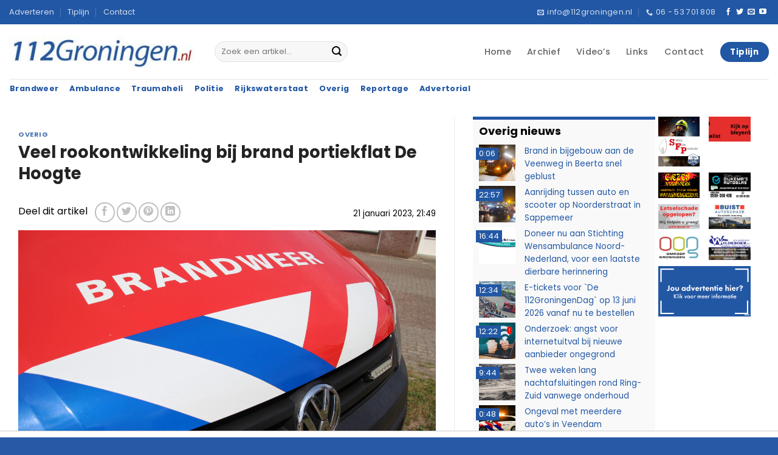

--- FILE ---
content_type: text/html; charset=UTF-8
request_url: https://112groningen.nl/346583/overig/veel-rookontwikkeling-bij-brand-portiekflat-de-hoogte/
body_size: 23203
content:
<!DOCTYPE html>
<html lang="nl-NL" class="loading-site no-js">
<head>
	<meta charset="UTF-8" />
	<link rel="profile" href="https://gmpg.org/xfn/11" />
	<link rel="pingback" href="https://112groningen.nl/xmlrpc.php" />

	<script>(function(html){html.className = html.className.replace(/\bno-js\b/,'js')})(document.documentElement);</script>
<title>Veel rookontwikkeling bij brand portiekflat De Hoogte | 112Groningen, Actueel nieuws over de hulpverleningsdiensten uit Groningen</title>
<meta name='robots' content='max-image-preview:large' />
	<style>img:is([sizes="auto" i], [sizes^="auto," i]) { contain-intrinsic-size: 3000px 1500px }</style>
	<meta name="viewport" content="width=device-width, initial-scale=1" /><link rel='prefetch' href='https://112groningen.nl/wp-content/themes/flatsome/assets/js/flatsome.js?ver=e2eddd6c228105dac048' />
<link rel='prefetch' href='https://112groningen.nl/wp-content/themes/flatsome/assets/js/chunk.slider.js?ver=3.20.2' />
<link rel='prefetch' href='https://112groningen.nl/wp-content/themes/flatsome/assets/js/chunk.popups.js?ver=3.20.2' />
<link rel='prefetch' href='https://112groningen.nl/wp-content/themes/flatsome/assets/js/chunk.tooltips.js?ver=3.20.2' />
<link rel="alternate" type="application/rss+xml" title="112Groningen, Actueel nieuws over de hulpverleningsdiensten uit Groningen &raquo; feed" href="https://112groningen.nl/feed/" />
<link rel="alternate" type="application/rss+xml" title="112Groningen, Actueel nieuws over de hulpverleningsdiensten uit Groningen &raquo; reacties feed" href="https://112groningen.nl/comments/feed/" />
<link rel='stylesheet' id='flatsome-main-css' href='https://112groningen.nl/wp-content/themes/flatsome/assets/css/flatsome.css' type='text/css' media='all' />
<style id='flatsome-main-inline-css' type='text/css'>
@font-face {
				font-family: "fl-icons";
				font-display: block;
				src: url(https://112groningen.nl/wp-content/themes/flatsome/assets/css/icons/fl-icons.eot?v=3.20.2);
				src:
					url(https://112groningen.nl/wp-content/themes/flatsome/assets/css/icons/fl-icons.eot#iefix?v=3.20.2) format("embedded-opentype"),
					url(https://112groningen.nl/wp-content/themes/flatsome/assets/css/icons/fl-icons.woff2?v=3.20.2) format("woff2"),
					url(https://112groningen.nl/wp-content/themes/flatsome/assets/css/icons/fl-icons.ttf?v=3.20.2) format("truetype"),
					url(https://112groningen.nl/wp-content/themes/flatsome/assets/css/icons/fl-icons.woff?v=3.20.2) format("woff"),
					url(https://112groningen.nl/wp-content/themes/flatsome/assets/css/icons/fl-icons.svg?v=3.20.2#fl-icons) format("svg");
			}
</style>
<link rel='stylesheet' id='flatsome-style-css' href='https://112groningen.nl/wp-content/themes/112groningen-nl-thema/style.css' type='text/css' media='all' />
<script type="text/javascript" src="https://112groningen.nl/wp-includes/js/jquery/jquery.min.js" id="jquery-core-js"></script>
<script type="text/javascript" src="https://112groningen.nl/wp-includes/js/jquery/jquery-migrate.min.js" id="jquery-migrate-js"></script>
<link rel="EditURI" type="application/rsd+xml" title="RSD" href="https://112groningen.nl/xmlrpc.php?rsd" />
<meta name="generator" content="WordPress 6.8.3" />
<link rel='shortlink' href='https://112groningen.nl/?p=346583' />

<!-- This site is using AdRotate Professional v5.12 to display their advertisements - https://ajdg.solutions/ -->
<!-- AdRotate CSS -->
<style type="text/css" media="screen">
	.g { margin:0px; padding:0px; overflow:hidden; line-height:1; zoom:1; }
	.g img { height:auto; }
	.g-col { position:relative; float:left; }
	.g-col:first-child { margin-left: 0; }
	.g-col:last-child { margin-right: 0; }
	.woocommerce-page .g, .bbpress-wrapper .g { margin: 20px auto; clear:both; }
	.g-4 { margin:0px 0px 0px 0px; width:100%; max-width:200px; height:100%; max-height:240px; }
	.g-5 { min-width:0px; max-width:200px; }
	.b-5 { margin:0px 0px 0px 0px; }
	.g-8 { margin:0px 0px 0px 0px; width:100%; max-width:200px; height:100%; max-height:240px; }
	.g-12 { width:auto; }
	.b-12 { margin:0px 0px 0px 0px; }
	.g-13 { margin:0px 0px 0px 0px; width:100%; max-width:200px; height:100%; max-height:120px; }
	.g-14 { margin:0px 0px 0px 0px; width:100%; max-width:200px; height:100%; max-height:120px; }
	.g-15 { margin:0px 0px 0px 0px; width:100%; max-width:200px; height:100%; max-height:120px; }
	.g-16 { margin:0px 0px 0px 0px; width:100%; max-width:200px; height:100%; max-height:120px; }
	.g-17 { margin:0px 0px 0px 0px; width:100%; max-width:200px; height:100%; max-height:120px; }
	.g-18 { margin:0px 0px 0px 0px; width:100%; max-width:200px; height:100%; max-height:120px; }
	.g-19 { margin:0px 0px 0px 0px; width:100%; max-width:200px; height:100%; max-height:120px; }
	.g-20 { margin:0px 0px 0px 0px; width:100%; max-width:200px; height:100%; max-height:120px; }
	.g-21 { margin:0px 0px 0px 0px; width:100%; max-width:200px; height:100%; max-height:120px; }
	.g-22 { margin:0px 0px 0px 0px; width:100%; max-width:200px; height:100%; max-height:120px; }
	.g-23 { margin:0px 0px 0px 0px; width:100%; max-width:200px; height:100%; max-height:120px; }
	.g-24 { margin:0px 0px 0px 0px; width:100%; max-width:200px; height:100%; max-height:120px; }
	.g-25 { margin:0px 0px 0px 0px; width:100%; max-width:200px; height:100%; max-height:120px; }
	.g-26 { margin:0px 0px 0px 0px; width:100%; max-width:200px; height:100%; max-height:120px; }
	.g-27 { margin:0px 0px 0px 0px; width:100%; max-width:200px; height:100%; max-height:120px; }
	.g-28 { margin:0px 0px 0px 0px; width:100%; max-width:200px; height:100%; max-height:120px; }
	.g-29 { margin:0px 0px 0px 0px; width:100%; max-width:200px; height:100%; max-height:120px; }
	.g-30 { margin:0px 0px 0px 0px; width:100%; max-width:200px; height:100%; max-height:120px; }
	.g-31 { margin:0px 0px 0px 0px; width:100%; max-width:200px; height:100%; max-height:120px; }
	.g-32 { margin:0px 0px 0px 0px; width:100%; max-width:200px; height:100%; max-height:120px; }
	.g-33 { margin:0px 0px 0px 0px; width:100%; max-width:200px; height:100%; max-height:120px; }
	.g-34 { margin:0px 0px 0px 0px; width:100%; max-width:200px; height:100%; max-height:120px; }
	.g-35 { margin:0px 0px 0px 0px; width:100%; max-width:200px; height:100%; max-height:120px; }
	.g-36 { margin:0px 0px 0px 0px; width:100%; max-width:200px; height:100%; max-height:120px; }
	@media only screen and (max-width: 480px) {
		.g-col, .g-dyn, .g-single { width:100%; margin-left:0; margin-right:0; }
		.woocommerce-page .g, .bbpress-wrapper .g { margin: 10px auto; }
	}
</style>
<!-- /AdRotate CSS -->

<meta name="copyright" content="112Groningen.nl, Osinga ICT" />
<meta name="author" content="112Groningen.nl, Osinga ICT" />
<meta name="revisit-after" content="1 days" />

<script>if(!("gdprAppliesGlobally" in window)){window.gdprAppliesGlobally=true}if(!("cmp_id" in window)||window.cmp_id<1){window.cmp_id=0}if(!("cmp_cdid" in window)){window.cmp_cdid="305104b392634"}if(!("cmp_params" in window)){window.cmp_params=""}if(!("cmp_host" in window)){window.cmp_host="d.delivery.consentmanager.net"}if(!("cmp_cdn" in window)){window.cmp_cdn="cdn.consentmanager.net"}if(!("cmp_proto" in window)){window.cmp_proto="https:"}if(!("cmp_codesrc" in window)){window.cmp_codesrc="0"}window.cmp_getsupportedLangs=function(){var b=["DE","EN","FR","IT","NO","DA","FI","ES","PT","RO","BG","ET","EL","GA","HR","LV","LT","MT","NL","PL","SV","SK","SL","CS","HU","RU","SR","ZH","TR","UK","AR","BS","JA","CY"];if("cmp_customlanguages" in window){for(var a=0;a<window.cmp_customlanguages.length;a++){b.push(window.cmp_customlanguages[a].l.toUpperCase())}}return b};window.cmp_getRTLLangs=function(){var a=["AR"];if("cmp_customlanguages" in window){for(var b=0;b<window.cmp_customlanguages.length;b++){if("r" in window.cmp_customlanguages[b]&&window.cmp_customlanguages[b].r){a.push(window.cmp_customlanguages[b].l)}}}return a};window.cmp_getlang=function(a){if(typeof(a)!="boolean"){a=true}if(a&&typeof(cmp_getlang.usedlang)=="string"&&cmp_getlang.usedlang!==""){return cmp_getlang.usedlang}return window.cmp_getlangs()[0]};window.cmp_extractlang=function(a){if(a.indexOf("cmplang=")!=-1){a=a.substr(a.indexOf("cmplang=")+8,2).toUpperCase();if(a.indexOf("&")!=-1){a=a.substr(0,a.indexOf("&"))}}else{a=""}return a};window.cmp_getlangs=function(){var h=window.cmp_getsupportedLangs();var g=[];var a=location.hash;var f=location.search;var e="cmp_params" in window?window.cmp_params:"";if(cmp_extractlang(a)!=""){g.push(cmp_extractlang(a))}else{if(cmp_extractlang(f)!=""){g.push(cmp_extractlang(f))}else{if(cmp_extractlang(e)!=""){g.push(cmp_extractlang(e))}else{if("cmp_setlang" in window&&window.cmp_setlang!=""){g.push(window.cmp_setlang.toUpperCase())}else{if("cmp_langdetect" in window&&window.cmp_langdetect==1){g.push(window.cmp_getPageLang())}else{g=window.cmp_getBrowserLangs()}}}}}var c=[];for(var d=0;d<g.length;d++){var b=g[d].toUpperCase();if(b.length<2){continue}if(h.indexOf(b)!=-1){c.push(b)}else{if(b.indexOf("-")!=-1){b=b.substr(0,2)}if(h.indexOf(b)!=-1){c.push(b)}}}if(c.length==0&&typeof(cmp_getlang.defaultlang)=="string"&&cmp_getlang.defaultlang!==""){return[cmp_getlang.defaultlang.toUpperCase()]}else{return c.length>0?c:["EN"]}};window.cmp_getPageLangs=function(){var a=window.cmp_getXMLLang();if(a!=""){a=[a.toUpperCase()]}else{a=[]}a=a.concat(window.cmp_getLangsFromURL());return a.length>0?a:["EN"]};window.cmp_getPageLang=function(){var a=window.cmp_getPageLangs();return a.length>0?a[0]:""};window.cmp_getLangsFromURL=function(){var c=window.cmp_getsupportedLangs();var b=location;var m="toUpperCase";var g=b.hostname[m]()+".";var a="/"+b.pathname[m]()+"/";a=a.split("_").join("-");a=a.split("//").join("/");a=a.split("//").join("/");var f=[];for(var e=0;e<c.length;e++){var j=a.substring(0,c[e].length+2);if(g.substring(0,c[e].length+1)==c[e]+"."){f.push(c[e][m]())}else{if(c[e].length==5){var k=c[e].substring(3,5)+"-"+c[e].substring(0,2);if(g.substring(0,k.length+1)==k+"."){f.push(c[e][m]())}}else{if(j=="/"+c[e]+"/"||j=="/"+c[e]+"-"){f.push(c[e][m]())}else{if(j=="/"+c[e].replace("-","/")+"/"||j=="/"+c[e].replace("-","/")+"/"){f.push(c[e][m]())}else{if(c[e].length==5){var k=c[e].substring(3,5)+"-"+c[e].substring(0,2);var h=a.substring(0,k.length+1);if(h=="/"+k+"/"||h=="/"+k.replace("-","/")+"/"){f.push(c[e][m]())}}}}}}}return f};window.cmp_getXMLLang=function(){var c=document.getElementsByTagName("html");if(c.length>0){c=c[0]}else{c=document.documentElement}if(c&&c.getAttribute){var a=c.getAttribute("xml:lang");if(typeof(a)!="string"||a==""){a=c.getAttribute("lang")}if(typeof(a)=="string"&&a!=""){a=a.split("_").join("-").toUpperCase();var b=window.cmp_getsupportedLangs();return b.indexOf(a)!=-1||b.indexOf(a.substr(0,2))!=-1?a:""}else{return""}}};window.cmp_getBrowserLangs=function(){var c="languages" in navigator?navigator.languages:[];var b=[];if(c.length>0){for(var a=0;a<c.length;a++){b.push(c[a])}}if("language" in navigator){b.push(navigator.language)}if("userLanguage" in navigator){b.push(navigator.userLanguage)}return b};(function(){var C=document;var D=C.getElementsByTagName;var o=window;var t="";var h="";var k="";var F=function(e){var i="cmp_"+e;e="cmp"+e+"=";var d="";var l=e.length;var K=location;var L=K.hash;var w=K.search;var u=L.indexOf(e);var J=w.indexOf(e);if(u!=-1){d=L.substring(u+l,9999)}else{if(J!=-1){d=w.substring(J+l,9999)}else{return i in o&&typeof(o[i])!=="function"?o[i]:""}}var I=d.indexOf("&");if(I!=-1){d=d.substring(0,I)}return d};var j=F("lang");if(j!=""){t=j;k=t}else{if("cmp_getlang" in o){t=o.cmp_getlang().toLowerCase();h=o.cmp_getlangs().slice(0,3).join("_");k=o.cmp_getPageLangs().slice(0,3).join("_");if("cmp_customlanguages" in o){var m=o.cmp_customlanguages;for(var y=0;y<m.length;y++){var a=m[y].l.toLowerCase();if(a==t){t="en"}}}}}var q=("cmp_proto" in o)?o.cmp_proto:"https:";if(q!="http:"&&q!="https:"){q="https:"}var n=("cmp_ref" in o)?o.cmp_ref:location.href;if(n.length>300){n=n.substring(0,300)}var A=function(d){var M=C.createElement("script");M.setAttribute("data-cmp-ab","1");M.type="text/javascript";M.async=true;M.src=d;var L=["body","div","span","script","head"];var w="currentScript";var J="parentElement";var l="appendChild";var K="body";if(C[w]&&C[w][J]){C[w][J][l](M)}else{if(C[K]){C[K][l](M)}else{for(var u=0;u<L.length;u++){var I=D(L[u]);if(I.length>0){I[0][l](M);break}}}}};var b=F("design");var c=F("regulationkey");var z=F("gppkey");var s=F("att");var f=o.encodeURIComponent;var g;try{g=C.cookie.length>0}catch(B){g=false}var x=F("darkmode");if(x=="0"){x=0}else{if(x=="1"){x=1}else{try{if("matchMedia" in window&&window.matchMedia){var H=window.matchMedia("(prefers-color-scheme: dark)");if("matches" in H&&H.matches){x=1}}}catch(B){x=0}}}var p=q+"//"+o.cmp_host+"/delivery/cmp.php?";p+=("cmp_id" in o&&o.cmp_id>0?"id="+o.cmp_id:"")+("cmp_cdid" in o?"&cdid="+o.cmp_cdid:"")+"&h="+f(n);p+=(b!=""?"&cmpdesign="+f(b):"")+(c!=""?"&cmpregulationkey="+f(c):"")+(z!=""?"&cmpgppkey="+f(z):"");p+=(s!=""?"&cmpatt="+f(s):"")+("cmp_params" in o?"&"+o.cmp_params:"")+(g?"&__cmpfcc=1":"");p+=(x>0?"&cmpdarkmode=1":"");A(p+"&l="+f(t)+"&ls="+f(h)+"&lp="+f(k)+"&o="+(new Date()).getTime());if(!("cmp_quickstub" in window)){var r="js";var v=F("debugunminimized")!=""?"":".min";if(F("debugcoverage")=="1"){r="instrumented";v=""}if(F("debugtest")=="1"){r="jstests";v=""}var G=new Date();var E=G.getFullYear()+"-"+(G.getMonth()+1)+"-"+G.getDate();A(q+"//"+o.cmp_cdn+"/delivery/"+r+"/cmp_final"+v+".js?t="+E)}})();window.cmp_rc=function(c,b){var l;try{l=document.cookie}catch(h){l=""}var j="";var f=0;var g=false;while(l!=""&&f<100){f++;while(l.substr(0,1)==" "){l=l.substr(1,l.length)}var k=l.substring(0,l.indexOf("="));if(l.indexOf(";")!=-1){var m=l.substring(l.indexOf("=")+1,l.indexOf(";"))}else{var m=l.substr(l.indexOf("=")+1,l.length)}if(c==k){j=m;g=true}var d=l.indexOf(";")+1;if(d==0){d=l.length}l=l.substring(d,l.length)}if(!g&&typeof(b)=="string"){j=b}return(j)};window.cmp_stub=function(){var a=arguments;__cmp.a=__cmp.a||[];if(!a.length){return __cmp.a}else{if(a[0]==="ping"){if(a[1]===2){a[2]({gdprApplies:gdprAppliesGlobally,cmpLoaded:false,cmpStatus:"stub",displayStatus:"hidden",apiVersion:"2.2",cmpId:31},true)}else{a[2](false,true)}}else{if(a[0]==="getTCData"){__cmp.a.push([].slice.apply(a))}else{if(a[0]==="addEventListener"||a[0]==="removeEventListener"){__cmp.a.push([].slice.apply(a))}else{if(a.length==4&&a[3]===false){a[2]({},false)}else{__cmp.a.push([].slice.apply(a))}}}}}};window.cmp_dsastub=function(){var a=arguments;a[0]="dsa."+a[0];window.cmp_gppstub(a)};window.cmp_gppstub=function(){var c=arguments;__gpp.q=__gpp.q||[];if(!c.length){return __gpp.q}var h=c[0];var g=c.length>1?c[1]:null;var f=c.length>2?c[2]:null;var a=null;var j=false;if(h==="ping"){a=window.cmp_gpp_ping();j=true}else{if(h==="addEventListener"){__gpp.e=__gpp.e||[];if(!("lastId" in __gpp)){__gpp.lastId=0}__gpp.lastId++;var d=__gpp.lastId;__gpp.e.push({id:d,callback:g});a={eventName:"listenerRegistered",listenerId:d,data:true,pingData:window.cmp_gpp_ping()};j=true}else{if(h==="removeEventListener"){__gpp.e=__gpp.e||[];a=false;for(var e=0;e<__gpp.e.length;e++){if(__gpp.e[e].id==f){__gpp.e[e].splice(e,1);a=true;break}}j=true}else{__gpp.q.push([].slice.apply(c))}}}if(a!==null&&typeof(g)==="function"){g(a,j)}};window.cmp_gpp_ping=function(){return{gppVersion:"1.1",cmpStatus:"stub",cmpDisplayStatus:"hidden",signalStatus:"not ready",supportedAPIs:["2:tcfeuv2","5:tcfcav1","7:usnat","8:usca","9:usva","10:usco","11:usut","12:usct","13:usfl","14:usmt","15:usor","16:ustx","17:usde","18:usia","19:usne","20:usnh","21:usnj","22:ustn"],cmpId:31,sectionList:[],applicableSections:[0],gppString:"",parsedSections:{}}};window.cmp_addFrame=function(b){if(!window.frames[b]){if(document.body){var a=document.createElement("iframe");a.style.cssText="display:none";if("cmp_cdn" in window&&"cmp_ultrablocking" in window&&window.cmp_ultrablocking>0){a.src="//"+window.cmp_cdn+"/delivery/empty.html"}a.name=b;a.setAttribute("title","Intentionally hidden, please ignore");a.setAttribute("role","none");a.setAttribute("tabindex","-1");document.body.appendChild(a)}else{window.setTimeout(window.cmp_addFrame,10,b)}}};window.cmp_msghandler=function(d){var a=typeof d.data==="string";try{var c=a?JSON.parse(d.data):d.data}catch(f){var c=null}if(typeof(c)==="object"&&c!==null&&"__cmpCall" in c){var b=c.__cmpCall;window.__cmp(b.command,b.parameter,function(h,g){var e={__cmpReturn:{returnValue:h,success:g,callId:b.callId}};d.source.postMessage(a?JSON.stringify(e):e,"*")})}if(typeof(c)==="object"&&c!==null&&"__tcfapiCall" in c){var b=c.__tcfapiCall;window.__tcfapi(b.command,b.version,function(h,g){var e={__tcfapiReturn:{returnValue:h,success:g,callId:b.callId}};d.source.postMessage(a?JSON.stringify(e):e,"*")},b.parameter)}if(typeof(c)==="object"&&c!==null&&"__gppCall" in c){var b=c.__gppCall;window.__gpp(b.command,function(h,g){var e={__gppReturn:{returnValue:h,success:g,callId:b.callId}};d.source.postMessage(a?JSON.stringify(e):e,"*")},"parameter" in b?b.parameter:null,"version" in b?b.version:1)}if(typeof(c)==="object"&&c!==null&&"__dsaCall" in c){var b=c.__dsaCall;window.__dsa(b.command,function(h,g){var e={__dsaReturn:{returnValue:h,success:g,callId:b.callId}};d.source.postMessage(a?JSON.stringify(e):e,"*")},"parameter" in b?b.parameter:null,"version" in b?b.version:1)}};window.cmp_setStub=function(a){if(!(a in window)||(typeof(window[a])!=="function"&&typeof(window[a])!=="object"&&(typeof(window[a])==="undefined"||window[a]!==null))){window[a]=window.cmp_stub;window[a].msgHandler=window.cmp_msghandler;window.addEventListener("message",window.cmp_msghandler,false)}};window.cmp_setGppStub=function(a){if(!(a in window)||(typeof(window[a])!=="function"&&typeof(window[a])!=="object"&&(typeof(window[a])==="undefined"||window[a]!==null))){window[a]=window.cmp_gppstub;window[a].msgHandler=window.cmp_msghandler;window.addEventListener("message",window.cmp_msghandler,false)}};if(!("cmp_noiframepixel" in window)){window.cmp_addFrame("__cmpLocator")}if((!("cmp_disabletcf" in window)||!window.cmp_disabletcf)&&!("cmp_noiframepixel" in window)){window.cmp_addFrame("__tcfapiLocator")}if((!("cmp_disablegpp" in window)||!window.cmp_disablegpp)&&!("cmp_noiframepixel" in window)){window.cmp_addFrame("__gppLocator")}if((!("cmp_disabledsa" in window)||!window.cmp_disabledsa)&&!("cmp_noiframepixel" in window)){window.cmp_addFrame("__dsaLocator")}window.cmp_setStub("__cmp");if(!("cmp_disabletcf" in window)||!window.cmp_disabletcf){window.cmp_setStub("__tcfapi")}if(!("cmp_disablegpp" in window)||!window.cmp_disablegpp){window.cmp_setGppStub("__gpp")}if(!("cmp_disabledsa" in window)||!window.cmp_disabledsa){window.cmp_setGppStub("__dsa")};</script>

<script async src=https://tags.refinery89.com/v2/112groningen.js></script>

<script type="text/javascript">
    var pageTracker = _gat._getTracker("UA-3390860-1");
    pageTracker._initData();
    pageTracker._trackPageview();
</script>

<!-- Google tag (gtag.js) -->
<script async src="https://www.googletagmanager.com/gtag/js?id=G-XYKKR3MPFV"></script>
<script>
  window.dataLayer = window.dataLayer || [];
  function gtag(){dataLayer.push(arguments);}
  gtag('js', new Date());

  gtag('config', 'G-XYKKR3MPFV');
</script>
<!-- SEO meta tags powered by SmartCrawl https://wpmudev.com/project/smartcrawl-wordpress-seo/ -->
<link rel="canonical" href="https://112groningen.nl/346583/overig/veel-rookontwikkeling-bij-brand-portiekflat-de-hoogte/" />
<meta name="description" content="In een portiekflat aan de Asingastraat in de wijk De Hoogte heeft zaterdagavond brand gewoed. De brand ging gepaard met flinke rookontwikkeling. Dat meldt O ..." />
<script type="application/ld+json">{"@context":"https:\/\/schema.org","@graph":[{"@type":"Organization","@id":"https:\/\/112groningen.nl\/#schema-publishing-organization","url":"https:\/\/112groningen.nl","name":"112Groningen.nl","logo":{"@type":"ImageObject","@id":"https:\/\/112groningen.nl\/#schema-organization-logo","url":"https:\/\/112groningen.nl\/wp-content\/uploads\/2021\/04\/112groningen-logo.jpg","height":60,"width":60}},{"@type":"WebSite","@id":"https:\/\/112groningen.nl\/#schema-website","url":"https:\/\/112groningen.nl","name":"112Groningen, Actueel nieuws over de hulpverleningsdiensten uit Groningen","encoding":"UTF-8","potentialAction":{"@type":"SearchAction","target":"https:\/\/112groningen.nl\/search\/{search_term_string}\/","query-input":"required name=search_term_string"},"image":{"@type":"ImageObject","@id":"https:\/\/112groningen.nl\/#schema-site-logo","url":"https:\/\/112groningen.nl\/wp-content\/uploads\/2021\/04\/112groningen-logo.jpg","height":60,"width":339}},{"@type":"BreadcrumbList","@id":"https:\/\/112groningen.nl\/346583\/overig\/veel-rookontwikkeling-bij-brand-portiekflat-de-hoogte?p=346583&page&name=veel-rookontwikkeling-bij-brand-portiekflat-de-hoogte&category_name=overig\/#breadcrumb","itemListElement":[{"@type":"ListItem","position":1,"name":"Home","item":"https:\/\/112groningen.nl"},{"@type":"ListItem","position":2,"name":"Archief","item":"https:\/\/112groningen.nl\/archief\/"},{"@type":"ListItem","position":3,"name":"Overig","item":"https:\/\/112groningen.nl\/nieuws\/overig\/"},{"@type":"ListItem","position":4,"name":"Veel rookontwikkeling bij brand portiekflat De Hoogte"}]},{"@type":"Person","@id":"https:\/\/112groningen.nl\/author\/gijsbouman\/#schema-author","name":"Gijs Bouman"},{"@type":"WebPage","@id":"https:\/\/112groningen.nl\/346583\/overig\/veel-rookontwikkeling-bij-brand-portiekflat-de-hoogte\/#schema-webpage","isPartOf":{"@id":"https:\/\/112groningen.nl\/#schema-website"},"publisher":{"@id":"https:\/\/112groningen.nl\/#schema-publishing-organization"},"url":"https:\/\/112groningen.nl\/346583\/overig\/veel-rookontwikkeling-bij-brand-portiekflat-de-hoogte\/","hasPart":[{"@type":"SiteNavigationElement","@id":"https:\/\/112groningen.nl\/346583\/overig\/veel-rookontwikkeling-bij-brand-portiekflat-de-hoogte\/#schema-nav-element-37","name":"","url":"https:\/\/112groningen.nl\/"},{"@type":"SiteNavigationElement","@id":"https:\/\/112groningen.nl\/346583\/overig\/veel-rookontwikkeling-bij-brand-portiekflat-de-hoogte\/#schema-nav-element-155365","name":"","url":"https:\/\/112groningen.nl\/archief\/"},{"@type":"SiteNavigationElement","@id":"https:\/\/112groningen.nl\/346583\/overig\/veel-rookontwikkeling-bij-brand-portiekflat-de-hoogte\/#schema-nav-element-39","name":"Video\u2019s","url":"https:\/\/112groningen.nl\/videos\/"},{"@type":"SiteNavigationElement","@id":"https:\/\/112groningen.nl\/346583\/overig\/veel-rookontwikkeling-bij-brand-portiekflat-de-hoogte\/#schema-nav-element-40","name":"","url":"https:\/\/112groningen.nl\/links\/"},{"@type":"SiteNavigationElement","@id":"https:\/\/112groningen.nl\/346583\/overig\/veel-rookontwikkeling-bij-brand-portiekflat-de-hoogte\/#schema-nav-element-41","name":"","url":"https:\/\/112groningen.nl\/contact\/"}]},{"@type":"Article","mainEntityOfPage":{"@id":"https:\/\/112groningen.nl\/346583\/overig\/veel-rookontwikkeling-bij-brand-portiekflat-de-hoogte\/#schema-webpage"},"author":{"@id":"https:\/\/112groningen.nl\/author\/gijsbouman\/#schema-author"},"publisher":{"@id":"https:\/\/112groningen.nl\/#schema-publishing-organization"},"dateModified":"2023-01-21T21:49:02","datePublished":"2023-01-21T21:49:02","headline":"Veel rookontwikkeling bij brand portiekflat De Hoogte | 112Groningen, Actueel nieuws over de hulpverleningsdiensten uit Groningen","description":"In een portiekflat aan de Asingastraat in de wijk De Hoogte heeft zaterdagavond brand gewoed. De brand ging gepaard met flinke rookontwikkeling. Dat meldt O ...","name":"Veel rookontwikkeling bij brand portiekflat De Hoogte","image":{"@type":"ImageObject","@id":"https:\/\/112groningen.nl\/346583\/overig\/veel-rookontwikkeling-bij-brand-portiekflat-de-hoogte\/#schema-article-image","url":"https:\/\/112groningen.nl\/wp-content\/uploads\/2022\/02\/IMG_6125-scaled.jpg?v=1644314587","height":1707,"width":2560},"thumbnailUrl":"https:\/\/112groningen.nl\/wp-content\/uploads\/2022\/02\/IMG_6125-scaled.jpg?v=1644314587"}]}</script>
<meta property="fb:app_id" content="http://124760684292660" />
<meta property="og:type" content="article" />
<meta property="og:url" content="https://112groningen.nl/346583/overig/veel-rookontwikkeling-bij-brand-portiekflat-de-hoogte/" />
<meta property="og:title" content="Veel rookontwikkeling bij brand portiekflat De Hoogte | 112Groningen, Actueel nieuws over de hulpverleningsdiensten uit Groningen" />
<meta property="og:description" content="In een portiekflat aan de Asingastraat in de wijk De Hoogte heeft zaterdagavond brand gewoed. De brand ging gepaard met flinke rookontwikkeling. Dat meldt O ..." />
<meta property="og:image" content="https://112groningen.nl/wp-content/uploads/2022/02/IMG_6125-scaled.jpg?v=1644314587" />
<meta property="og:image:width" content="2560" />
<meta property="og:image:height" content="1707" />
<meta property="article:published_time" content="2023-01-21T21:49:02" />
<meta property="article:author" content="Gijs Bouman" />
<meta name="twitter:card" content="summary_large_image" />
<meta name="twitter:site" content="http://112groningennl" />
<meta name="twitter:title" content="Veel rookontwikkeling bij brand portiekflat De Hoogte | 112Groningen, Actueel nieuws over de hulpverleningsdiensten uit Groningen" />
<meta name="twitter:description" content="In een portiekflat aan de Asingastraat in de wijk De Hoogte heeft zaterdagavond brand gewoed. De brand ging gepaard met flinke rookontwikkeling. Dat meldt O ..." />
<meta name="twitter:image" content="https://112groningen.nl/wp-content/uploads/2022/02/IMG_6125-scaled.jpg?v=1644314587" />
<!-- /SEO -->
<link rel="icon" href="https://112groningen.nl/wp-content/uploads/2021/04/favicon.png" sizes="32x32" />
<link rel="icon" href="https://112groningen.nl/wp-content/uploads/2021/04/favicon.png" sizes="192x192" />
<link rel="apple-touch-icon" href="https://112groningen.nl/wp-content/uploads/2021/04/favicon.png" />
<meta name="msapplication-TileImage" content="https://112groningen.nl/wp-content/uploads/2021/04/favicon.png" />
<style id="custom-css" type="text/css">:root {--primary-color: #2157a4;--fs-color-primary: #2157a4;--fs-color-secondary: #bd0000;--fs-color-success: #627D47;--fs-color-alert: #bd0000;--fs-color-base: #2b2b2b;--fs-experimental-link-color: #2157a4;--fs-experimental-link-color-hover: #bd0000;}.tooltipster-base {--tooltip-color: #fff;--tooltip-bg-color: #000;}.off-canvas-right .mfp-content, .off-canvas-left .mfp-content {--drawer-width: 300px;}.container-width, .full-width .ubermenu-nav, .container, .row{max-width: 1570px}.row.row-collapse{max-width: 1540px}.row.row-small{max-width: 1562.5px}.row.row-large{max-width: 1600px}.header-main{height: 90px}#logo img{max-height: 90px}#logo{width:308px;}#logo img{padding:15px 0;}#logo a{max-width:400pxpx;}.stuck #logo img{padding:10px 0;}.header-bottom{min-height: 30px}.header-top{min-height: 40px}.transparent .header-main{height: 90px}.transparent #logo img{max-height: 90px}.has-transparent + .page-title:first-of-type,.has-transparent + #main > .page-title,.has-transparent + #main > div > .page-title,.has-transparent + #main .page-header-wrapper:first-of-type .page-title{padding-top: 170px;}.header.show-on-scroll,.stuck .header-main{height:60px!important}.stuck #logo img{max-height: 60px!important}.search-form{ width: 50%;}.header-bg-color {background-color: #ffffff}.header-bottom {background-color: #ffffff}.header-main .nav > li > a{line-height: 29px }.stuck .header-main .nav > li > a{line-height: 30px }.header-bottom-nav > li > a{line-height: 16px }@media (max-width: 549px) {.header-main{height: 70px}#logo img{max-height: 70px}}.main-menu-overlay{background-color: #0a0a0a}.header-top{background-color:#2157a4!important;}h1,h2,h3,h4,h5,h6,.heading-font{color: #232323;}body{font-size: 100%;}@media screen and (max-width: 549px){body{font-size: 95%;}}body{font-family: Poppins, sans-serif;}body {font-weight: 400;font-style: normal;}.nav > li > a {font-family: Poppins, sans-serif;}.mobile-sidebar-levels-2 .nav > li > ul > li > a {font-family: Poppins, sans-serif;}.nav > li > a,.mobile-sidebar-levels-2 .nav > li > ul > li > a {font-weight: 500;font-style: normal;}h1,h2,h3,h4,h5,h6,.heading-font, .off-canvas-center .nav-sidebar.nav-vertical > li > a{font-family: Poppins, sans-serif;}h1,h2,h3,h4,h5,h6,.heading-font,.banner h1,.banner h2 {font-weight: 700;font-style: normal;}.alt-font{font-family: "Dancing Script", sans-serif;}.alt-font {font-weight: 400!important;font-style: normal!important;}.breadcrumbs{text-transform: none;}button,.button{text-transform: none;}.nav > li > a, .links > li > a{text-transform: none;}.section-title span{text-transform: none;}h3.widget-title,span.widget-title{text-transform: none;}.absolute-footer, html{background-color: #2659a6}.nav-vertical-fly-out > li + li {border-top-width: 1px; border-top-style: solid;}/* Custom CSS */.berichten {max-width: 920px!important;}/*input[type=submit], input[type=submit].button, input[type=submit], .primary, .badge-inner {background-color:#2157a4!important;}.primary.is-underline, .primary.is-link, .primary.is-outline { color:#2157a4!important;}h1, h2, h3, h4, h5, h6, .heading-font {color: #2157a4;}*/input[type=submit], input[type=submit].button, input[type=reset].button, input[type=button].button, .badge-inner {background-color: var(--primary-color);}a {color: var(--primary-color);}.label-new.menu-item > a:after{content:"Nieuw";}.label-hot.menu-item > a:after{content:"Hot";}.label-sale.menu-item > a:after{content:"Aanbieding";}.label-popular.menu-item > a:after{content:"Populair";}</style><style id="kirki-inline-styles">/* devanagari */
@font-face {
  font-family: 'Poppins';
  font-style: normal;
  font-weight: 400;
  font-display: swap;
  src: url(https://112groningen.nl/wp-content/fonts/poppins/pxiEyp8kv8JHgFVrJJbecmNE.woff2) format('woff2');
  unicode-range: U+0900-097F, U+1CD0-1CF9, U+200C-200D, U+20A8, U+20B9, U+20F0, U+25CC, U+A830-A839, U+A8E0-A8FF, U+11B00-11B09;
}
/* latin-ext */
@font-face {
  font-family: 'Poppins';
  font-style: normal;
  font-weight: 400;
  font-display: swap;
  src: url(https://112groningen.nl/wp-content/fonts/poppins/pxiEyp8kv8JHgFVrJJnecmNE.woff2) format('woff2');
  unicode-range: U+0100-02BA, U+02BD-02C5, U+02C7-02CC, U+02CE-02D7, U+02DD-02FF, U+0304, U+0308, U+0329, U+1D00-1DBF, U+1E00-1E9F, U+1EF2-1EFF, U+2020, U+20A0-20AB, U+20AD-20C0, U+2113, U+2C60-2C7F, U+A720-A7FF;
}
/* latin */
@font-face {
  font-family: 'Poppins';
  font-style: normal;
  font-weight: 400;
  font-display: swap;
  src: url(https://112groningen.nl/wp-content/fonts/poppins/pxiEyp8kv8JHgFVrJJfecg.woff2) format('woff2');
  unicode-range: U+0000-00FF, U+0131, U+0152-0153, U+02BB-02BC, U+02C6, U+02DA, U+02DC, U+0304, U+0308, U+0329, U+2000-206F, U+20AC, U+2122, U+2191, U+2193, U+2212, U+2215, U+FEFF, U+FFFD;
}
/* devanagari */
@font-face {
  font-family: 'Poppins';
  font-style: normal;
  font-weight: 500;
  font-display: swap;
  src: url(https://112groningen.nl/wp-content/fonts/poppins/pxiByp8kv8JHgFVrLGT9Z11lFc-K.woff2) format('woff2');
  unicode-range: U+0900-097F, U+1CD0-1CF9, U+200C-200D, U+20A8, U+20B9, U+20F0, U+25CC, U+A830-A839, U+A8E0-A8FF, U+11B00-11B09;
}
/* latin-ext */
@font-face {
  font-family: 'Poppins';
  font-style: normal;
  font-weight: 500;
  font-display: swap;
  src: url(https://112groningen.nl/wp-content/fonts/poppins/pxiByp8kv8JHgFVrLGT9Z1JlFc-K.woff2) format('woff2');
  unicode-range: U+0100-02BA, U+02BD-02C5, U+02C7-02CC, U+02CE-02D7, U+02DD-02FF, U+0304, U+0308, U+0329, U+1D00-1DBF, U+1E00-1E9F, U+1EF2-1EFF, U+2020, U+20A0-20AB, U+20AD-20C0, U+2113, U+2C60-2C7F, U+A720-A7FF;
}
/* latin */
@font-face {
  font-family: 'Poppins';
  font-style: normal;
  font-weight: 500;
  font-display: swap;
  src: url(https://112groningen.nl/wp-content/fonts/poppins/pxiByp8kv8JHgFVrLGT9Z1xlFQ.woff2) format('woff2');
  unicode-range: U+0000-00FF, U+0131, U+0152-0153, U+02BB-02BC, U+02C6, U+02DA, U+02DC, U+0304, U+0308, U+0329, U+2000-206F, U+20AC, U+2122, U+2191, U+2193, U+2212, U+2215, U+FEFF, U+FFFD;
}
/* devanagari */
@font-face {
  font-family: 'Poppins';
  font-style: normal;
  font-weight: 700;
  font-display: swap;
  src: url(https://112groningen.nl/wp-content/fonts/poppins/pxiByp8kv8JHgFVrLCz7Z11lFc-K.woff2) format('woff2');
  unicode-range: U+0900-097F, U+1CD0-1CF9, U+200C-200D, U+20A8, U+20B9, U+20F0, U+25CC, U+A830-A839, U+A8E0-A8FF, U+11B00-11B09;
}
/* latin-ext */
@font-face {
  font-family: 'Poppins';
  font-style: normal;
  font-weight: 700;
  font-display: swap;
  src: url(https://112groningen.nl/wp-content/fonts/poppins/pxiByp8kv8JHgFVrLCz7Z1JlFc-K.woff2) format('woff2');
  unicode-range: U+0100-02BA, U+02BD-02C5, U+02C7-02CC, U+02CE-02D7, U+02DD-02FF, U+0304, U+0308, U+0329, U+1D00-1DBF, U+1E00-1E9F, U+1EF2-1EFF, U+2020, U+20A0-20AB, U+20AD-20C0, U+2113, U+2C60-2C7F, U+A720-A7FF;
}
/* latin */
@font-face {
  font-family: 'Poppins';
  font-style: normal;
  font-weight: 700;
  font-display: swap;
  src: url(https://112groningen.nl/wp-content/fonts/poppins/pxiByp8kv8JHgFVrLCz7Z1xlFQ.woff2) format('woff2');
  unicode-range: U+0000-00FF, U+0131, U+0152-0153, U+02BB-02BC, U+02C6, U+02DA, U+02DC, U+0304, U+0308, U+0329, U+2000-206F, U+20AC, U+2122, U+2191, U+2193, U+2212, U+2215, U+FEFF, U+FFFD;
}/* vietnamese */
@font-face {
  font-family: 'Dancing Script';
  font-style: normal;
  font-weight: 400;
  font-display: swap;
  src: url(https://112groningen.nl/wp-content/fonts/dancing-script/If2cXTr6YS-zF4S-kcSWSVi_sxjsohD9F50Ruu7BMSo3Rep8ltA.woff2) format('woff2');
  unicode-range: U+0102-0103, U+0110-0111, U+0128-0129, U+0168-0169, U+01A0-01A1, U+01AF-01B0, U+0300-0301, U+0303-0304, U+0308-0309, U+0323, U+0329, U+1EA0-1EF9, U+20AB;
}
/* latin-ext */
@font-face {
  font-family: 'Dancing Script';
  font-style: normal;
  font-weight: 400;
  font-display: swap;
  src: url(https://112groningen.nl/wp-content/fonts/dancing-script/If2cXTr6YS-zF4S-kcSWSVi_sxjsohD9F50Ruu7BMSo3ROp8ltA.woff2) format('woff2');
  unicode-range: U+0100-02BA, U+02BD-02C5, U+02C7-02CC, U+02CE-02D7, U+02DD-02FF, U+0304, U+0308, U+0329, U+1D00-1DBF, U+1E00-1E9F, U+1EF2-1EFF, U+2020, U+20A0-20AB, U+20AD-20C0, U+2113, U+2C60-2C7F, U+A720-A7FF;
}
/* latin */
@font-face {
  font-family: 'Dancing Script';
  font-style: normal;
  font-weight: 400;
  font-display: swap;
  src: url(https://112groningen.nl/wp-content/fonts/dancing-script/If2cXTr6YS-zF4S-kcSWSVi_sxjsohD9F50Ruu7BMSo3Sup8.woff2) format('woff2');
  unicode-range: U+0000-00FF, U+0131, U+0152-0153, U+02BB-02BC, U+02C6, U+02DA, U+02DC, U+0304, U+0308, U+0329, U+2000-206F, U+20AC, U+2122, U+2191, U+2193, U+2212, U+2215, U+FEFF, U+FFFD;
}</style></head>

<body class="wp-singular post-template-default single single-post postid-346583 single-format-standard wp-theme-flatsome wp-child-theme-112groningen-nl-thema full-width lightbox nav-dropdown-has-arrow nav-dropdown-has-shadow nav-dropdown-has-border mobile-submenu-slide mobile-submenu-slide-levels-1 mobile-submenu-toggle">


<a class="skip-link screen-reader-text" href="#main">Ga naar inhoud</a>

<div id="wrapper">

	
	<header id="header" class="header ">
		<div class="header-wrapper">
			<div id="top-bar" class="header-top hide-for-sticky nav-dark">
    <div class="flex-row container">
      <div class="flex-col hide-for-medium flex-left">
          <ul class="nav nav-left medium-nav-center nav-small  nav-divided">
              <li id="menu-item-138" class="menu-item menu-item-type-custom menu-item-object-custom menu-item-138 menu-item-design-default"><a href="/adverteren" class="nav-top-link">Adverteren</a></li>
<li id="menu-item-139" class="menu-item menu-item-type-custom menu-item-object-custom menu-item-139 menu-item-design-default"><a href="/tiplijn" class="nav-top-link">Tiplijn</a></li>
<li id="menu-item-140" class="menu-item menu-item-type-custom menu-item-object-custom menu-item-140 menu-item-design-default"><a href="/contact" class="nav-top-link">Contact</a></li>
          </ul>
      </div>

      <div class="flex-col hide-for-medium flex-center">
          <ul class="nav nav-center nav-small  nav-divided">
                        </ul>
      </div>

      <div class="flex-col hide-for-medium flex-right">
         <ul class="nav top-bar-nav nav-right nav-small  nav-divided">
              <li class="header-contact-wrapper">
		<ul id="header-contact" class="nav medium-nav-center nav-divided nav-uppercase header-contact">
		
						<li>
			  <a href="/cdn-cgi/l/email-protection#4f262129200f7e7e7d283d20212621282a21612123" class="tooltip" title="info@112groningen.nl">
				  <i class="icon-envelop" aria-hidden="true" style="font-size:11px;"></i>			       <span>
			       	<span class="__cf_email__" data-cfemail="e78e898188a7d6d6d5809588898e89808289c9898b">[email&#160;protected]</span>			       </span>
			  </a>
			</li>
			
			
						<li>
			  <a href="tel:06 - 53 701 808" class="tooltip" title="06 - 53 701 808">
			     <i class="icon-phone" aria-hidden="true" style="font-size:11px;"></i>			      <span>06 - 53 701 808</span>
			  </a>
			</li>
			
				</ul>
</li>
<li class="html header-social-icons ml-0">
	<div class="social-icons follow-icons" ><a href="https://www.facebook.com/112Groningen/" target="_blank" data-label="Facebook" class="icon plain tooltip facebook" title="Volg ons op Facebook" aria-label="Volg ons op Facebook" rel="noopener nofollow"><i class="icon-facebook" aria-hidden="true"></i></a><a href="https://twitter.com/#!/112groningennl" data-label="Twitter" target="_blank" class="icon plain tooltip twitter" title="Volg ons op Twitter" aria-label="Volg ons op Twitter" rel="noopener nofollow"><i class="icon-twitter" aria-hidden="true"></i></a><a href="/cdn-cgi/l/email-protection#0e676068614e3f3f3c697c61606760696b60206062" data-label="E-mail" target="_blank" class="icon plain tooltip email" title="Stuur ons een e-mail" aria-label="Stuur ons een e-mail" rel="nofollow noopener"><i class="icon-envelop" aria-hidden="true"></i></a><a href="https://www.youtube.com/channel/UCVR_FMT_J1y9rkEinNDhnVw" data-label="YouTube" target="_blank" class="icon plain tooltip youtube" title="Volg ons op YouTube" aria-label="Volg ons op YouTube" rel="noopener nofollow"><i class="icon-youtube" aria-hidden="true"></i></a></div></li>
          </ul>
      </div>

            <div class="flex-col show-for-medium flex-grow">
          <ul class="nav nav-center nav-small mobile-nav  nav-divided">
              <li class="menu-item menu-item-type-custom menu-item-object-custom menu-item-138 menu-item-design-default"><a href="/adverteren" class="nav-top-link">Adverteren</a></li>
<li class="menu-item menu-item-type-custom menu-item-object-custom menu-item-139 menu-item-design-default"><a href="/tiplijn" class="nav-top-link">Tiplijn</a></li>
<li class="menu-item menu-item-type-custom menu-item-object-custom menu-item-140 menu-item-design-default"><a href="/contact" class="nav-top-link">Contact</a></li>
          </ul>
      </div>
      
    </div>
</div>
<div id="masthead" class="header-main hide-for-sticky">
      <div class="header-inner flex-row container logo-left medium-logo-center" role="navigation">

          <!-- Logo -->
          <div id="logo" class="flex-col logo">
            
<!-- Header logo -->
<a href="https://112groningen.nl/" title="112Groningen, Actueel nieuws over de hulpverleningsdiensten uit Groningen" rel="home">
		<img width="339" height="60" src="https://112groningen.nl/wp-content/uploads/2021/04/112groningen-logo.jpg" class="header_logo header-logo" alt="112Groningen, Actueel nieuws over de hulpverleningsdiensten uit Groningen"/><img  width="339" height="60" src="https://112groningen.nl/wp-content/uploads/2021/04/112groningen-logo.jpg" class="header-logo-dark" alt="112Groningen, Actueel nieuws over de hulpverleningsdiensten uit Groningen"/></a>
          </div>

          <!-- Mobile Left Elements -->
          <div class="flex-col show-for-medium flex-left">
            <ul class="mobile-nav nav nav-left ">
              <li class="header-search header-search-lightbox has-icon">
	<div class="header-button">		<a href="#search-lightbox" class="icon primary button circle is-small" aria-label="Search" data-open="#search-lightbox" data-focus="input.search-field" role="button" aria-expanded="false" aria-haspopup="dialog" aria-controls="search-lightbox" data-flatsome-role-button><i class="icon-search" aria-hidden="true" style="font-size:16px;"></i></a>		</div>
	
	<div id="search-lightbox" class="mfp-hide dark text-center">
		<div class="searchform-wrapper ux-search-box relative form-flat is-large"><form method="get" class="searchform" action="https://112groningen.nl/" role="search">
		<div class="flex-row relative">
			<div class="flex-col flex-grow">
	   	   <input type="search" class="search-field mb-0" name="s" value="" id="s" placeholder="Zoek een artikel..." />
			</div>
			<div class="flex-col">
				<button type="submit" class="ux-search-submit submit-button secondary button icon mb-0" aria-label="Verzenden">
					<i class="icon-search" aria-hidden="true"></i>				</button>
			</div>
		</div>
    <div class="live-search-results text-left z-top"></div>
</form>
</div>	</div>
</li>
            </ul>
          </div>

          <!-- Left Elements -->
          <div class="flex-col hide-for-medium flex-left
            flex-grow">
            <ul class="header-nav header-nav-main nav nav-left  nav-size-medium nav-spacing-xlarge nav-uppercase" >
              <li class="header-search-form search-form html relative has-icon">
	<div class="header-search-form-wrapper">
		<div class="searchform-wrapper ux-search-box relative form-flat is-normal"><form method="get" class="searchform" action="https://112groningen.nl/" role="search">
		<div class="flex-row relative">
			<div class="flex-col flex-grow">
	   	   <input type="search" class="search-field mb-0" name="s" value="" id="s" placeholder="Zoek een artikel..." />
			</div>
			<div class="flex-col">
				<button type="submit" class="ux-search-submit submit-button secondary button icon mb-0" aria-label="Verzenden">
					<i class="icon-search" aria-hidden="true"></i>				</button>
			</div>
		</div>
    <div class="live-search-results text-left z-top"></div>
</form>
</div>	</div>
</li>
            </ul>
          </div>

          <!-- Right Elements -->
          <div class="flex-col hide-for-medium flex-right">
            <ul class="header-nav header-nav-main nav nav-right  nav-size-medium nav-spacing-xlarge nav-uppercase">
              <li id="menu-item-37" class="menu-item menu-item-type-post_type menu-item-object-page menu-item-home menu-item-37 menu-item-design-default"><a href="https://112groningen.nl/" class="nav-top-link">Home</a></li>
<li id="menu-item-155365" class="menu-item menu-item-type-post_type menu-item-object-page current_page_parent menu-item-155365 menu-item-design-default"><a href="https://112groningen.nl/archief/" class="nav-top-link">Archief</a></li>
<li id="menu-item-39" class="menu-item menu-item-type-post_type menu-item-object-page menu-item-39 menu-item-design-default"><a href="https://112groningen.nl/videos/" class="nav-top-link">Video’s</a></li>
<li id="menu-item-40" class="menu-item menu-item-type-post_type menu-item-object-page menu-item-40 menu-item-design-default"><a href="https://112groningen.nl/links/" class="nav-top-link">Links</a></li>
<li id="menu-item-41" class="menu-item menu-item-type-post_type menu-item-object-page menu-item-41 menu-item-design-default"><a href="https://112groningen.nl/contact/" class="nav-top-link">Contact</a></li>
<li class="html header-button-1">
	<div class="header-button">
		<a href="/tiplijn" class="button primary" style="border-radius:99px;">
		<span>Tiplijn</span>
	</a>
	</div>
</li>
            </ul>
          </div>

          <!-- Mobile Right Elements -->
          <div class="flex-col show-for-medium flex-right">
            <ul class="mobile-nav nav nav-right ">
              <li class="nav-icon has-icon">
			<a href="#" class="is-small" data-open="#main-menu" data-pos="right" data-bg="main-menu-overlay" role="button" aria-label="Menu" aria-controls="main-menu" aria-expanded="false" aria-haspopup="dialog" data-flatsome-role-button>
			<i class="icon-menu" aria-hidden="true"></i>			<span class="menu-title uppercase hide-for-small">Menu</span>		</a>
	</li>
            </ul>
          </div>

      </div>

            <div class="container"><div class="top-divider full-width"></div></div>
      </div>
<div id="wide-nav" class="header-bottom wide-nav hide-for-sticky hide-for-medium">
    <div class="flex-row container">

                        <div class="flex-col hide-for-medium flex-left">
                <ul class="nav header-nav header-bottom-nav nav-left  nav-size-medium nav-uppercase">
                    <li class="header-block"><div class="header-block-block-1"><div class="row row-collapse row-full-width bottom-menu-archives"  id="row-1613058921">


	<div id="col-30880723" class="col small-12 large-12"  >
				<div class="col-inner"  >
			
			

	<div id="stack-2308539854" class="stack stack-row justify-start items-stretch md:justify-start">
		

<a href="/nieuws/brandweer/" class="button primary is-link is-small" style="padding:0px 0px 0px 0px;">
		<span>Brandweer</span>
	</a>


<a href="/nieuws/ambulance/" class="button primary is-link is-small" style="padding:0px 0px 0px 0px;">
		<span>Ambulance</span>
	</a>


<a href="/nieuws/traumaheli/" class="button primary is-link is-small" style="padding:0px 0px 0px 0px;">
		<span>Traumaheli</span>
	</a>


<a href="/nieuws/politie/" class="button primary is-link is-small" style="padding:0px 0px 0px 0px;">
		<span>Politie</span>
	</a>


<a href="/nieuws/rijkswaterstaat/" class="button primary is-link is-small" style="padding:0px 0px 0px 0px;">
		<span>Rijkswaterstaat</span>
	</a>


<a href="/nieuws/overig/" class="button primary is-link is-small" style="padding:0px 0px 0px 0px;">
		<span>Overig</span>
	</a>


<a href="/nieuws/reportage/" class="button primary is-link is-small" style="padding:0px 0px 0px 0px;">
		<span>Reportage</span>
	</a>


<a href="/nieuws/advertorial/" class="button primary is-link is-small" style="padding:0px 0px 0px 0px;">
		<span>Advertorial</span>
	</a>



		
<style>
#stack-2308539854 > * {
  --stack-gap: 2rem;
}
@media (min-width:850px) {
  #stack-2308539854 > * {
    --stack-gap: 1rem;
  }
}
</style>
	</div>
	

		</div>
				
<style>
#col-30880723 > .col-inner {
  padding: 0 0px 0px 0px;
  margin: 0 0px 0px 0px;
}
</style>
	</div>

	


<style>
#row-1613058921 > .col > .col-inner {
  padding: 0 0px 0px 0px;
}
</style>
</div></div></li>                </ul>
            </div>
            
            
                        <div class="flex-col hide-for-medium flex-right flex-grow">
              <ul class="nav header-nav header-bottom-nav nav-right  nav-size-medium nav-uppercase">
                                 </ul>
            </div>
            
            
    </div>
</div>

<div class="header-bg-container fill"><div class="header-bg-image fill"></div><div class="header-bg-color fill"></div></div>		</div>
	</header>

	
	<main id="main" class="">

<div id="content" class="blog-wrapper blog-single page-wrapper">
	

<div class="row row-large row-divided ">

	<div class="col post-maincontent medium-12 large-7">
		


<article id="post-346583" class="post-346583 post type-post status-publish format-standard has-post-thumbnail hentry category-overig">
	<div class="article-inner ">
		<header class="entry-header">
	<div class="entry-header-text entry-header-text-top text-left">
		<h6 class="entry-category is-xsmall">
	<a href="https://112groningen.nl/nieuws/overig/" rel="category tag">Overig</a></h6>

<h1 class="entry-title">Veel rookontwikkeling bij brand portiekflat De Hoogte</h1>
<span class="post-date-fulldate">21 januari 2023, 21:49</span> 


<div class="blog-share"><span>Deel dit artikel </span><div class="social-icons share-icons share-row relative" ><a href="whatsapp://send?text=Veel%20rookontwikkeling%20bij%20brand%20portiekflat%20De%20Hoogte - https://112groningen.nl/346583/overig/veel-rookontwikkeling-bij-brand-portiekflat-de-hoogte/" data-action="share/whatsapp/share" class="icon button circle is-outline tooltip whatsapp show-for-medium" title="Deel op WhatsApp" aria-label="Deel op WhatsApp"><i class="icon-whatsapp" aria-hidden="true"></i></a><a href="https://www.facebook.com/sharer.php?u=https://112groningen.nl/346583/overig/veel-rookontwikkeling-bij-brand-portiekflat-de-hoogte/" data-label="Facebook" onclick="window.open(this.href,this.title,'width=500,height=500,top=300px,left=300px'); return false;" target="_blank" class="icon button circle is-outline tooltip facebook" title="Deel op Facebook" aria-label="Deel op Facebook" rel="noopener nofollow"><i class="icon-facebook" aria-hidden="true"></i></a><a href="https://twitter.com/share?url=https://112groningen.nl/346583/overig/veel-rookontwikkeling-bij-brand-portiekflat-de-hoogte/" onclick="window.open(this.href,this.title,'width=500,height=500,top=300px,left=300px'); return false;" target="_blank" class="icon button circle is-outline tooltip twitter" title="Deel op Twitter" aria-label="Deel op Twitter" rel="noopener nofollow"><i class="icon-twitter" aria-hidden="true"></i></a><a href="https://pinterest.com/pin/create/button?url=https://112groningen.nl/346583/overig/veel-rookontwikkeling-bij-brand-portiekflat-de-hoogte/&media=https://112groningen.nl/wp-content/uploads/2022/02/IMG_6125-1200x800.jpg?v=1644314587&description=Veel%20rookontwikkeling%20bij%20brand%20portiekflat%20De%20Hoogte" onclick="window.open(this.href,this.title,'width=500,height=500,top=300px,left=300px'); return false;" target="_blank" class="icon button circle is-outline tooltip pinterest" title="Pin op Pinterest" aria-label="Pin op Pinterest" rel="noopener nofollow"><i class="icon-pinterest" aria-hidden="true"></i></a><a href="https://www.linkedin.com/shareArticle?mini=true&url=https://112groningen.nl/346583/overig/veel-rookontwikkeling-bij-brand-portiekflat-de-hoogte/&title=Veel%20rookontwikkeling%20bij%20brand%20portiekflat%20De%20Hoogte" onclick="window.open(this.href,this.title,'width=500,height=500,top=300px,left=300px'); return false;" target="_blank" class="icon button circle is-outline tooltip linkedin" title="Deel op LinkedIn" aria-label="Deel op LinkedIn" rel="noopener nofollow"><i class="icon-linkedin" aria-hidden="true"></i></a></div></div>	</div>
						<div class="entry-image relative">
				<!-- <a href="https://112groningen.nl/346583/overig/veel-rookontwikkeling-bij-brand-portiekflat-de-hoogte/">
    </a> -->

<div class="quote big"
    style="background-image: url('https://112groningen.nl/wp-content/uploads/2022/02/IMG_6125-scaled.jpg');">
</div>

<div class='auteur'><span>Bron; Oogtv</span></div>				<div class="badge absolute top post-date badge-square" style="display:none;">
	<div class="badge-inner">
		<!-- <span class="post-date-day">21 jan 2023</span> -->
		<span class="post-date-fulldate">21 januari, 21:49</span> 
	</div>
</div>			</div>
			</header>
		<div class="entry-content single-page">

    <p><strong>In een portiekflat aan de Asingastraat in de wijk De Hoogte heeft zaterdagavond brand gewoed. De brand ging gepaard met flinke rookontwikkeling. <a href="https://www.oogtv.nl/2023/01/veel-rookontwikkeling-bij-brand-portiekflat-de-hoogte/" target="_blank" rel="noopener">Dat meldt Oogtv.</a></strong><span id="more-465452"></span>
<p>De melding van de brand kwam rond 20.30 uur binnen waarop twee tankautospuiten en een hoogwerker naar de locatie werden gestuurd. “De brand werd ontdekt door omwonenden”, vertelt brandweerwoordvoerder Matthijs Noordhoff. “Zij hebben de hulpdiensten en gebeld en vervolgens ook het besluit genomen om op straat te gaan staan. Daarbij hebben ze ook verschillende andere bewoners gewaarschuwd. Toen wij arriveerden hebben wij door middel van een binnenaanval het vuur onder controle kunnen brengen.”<!-- Ofwel zijn er geen banners, ze zijn uitgeschakeld of geen beschikbaar voor deze locatie! -->
<p>Volgens Noordhoff betrof het een wasdroger. “Deze is door nog onbekende redenen in de brand gevlogen. De bewoner was zelf op dat moment niet thuis. Ondanks dat we het sein ‘brand meester’ snel konden geven, heeft de woning wel rook- en roetschade opgelopen. Stichting Salvage is ingeschakeld om de bewoner te ondersteunen bij het afhandelen van deze schade.” De straat was vanwege de brand enige tijd afgesloten.
<div class="row row-collapse mobile-ads-block show-for-medium"  id="row-1498997759">


	<div id="col-741265258" class="col medium-3 small-6 large-6"  >
				<div class="col-inner"  >
			
			
<!-- Artikelpagina hartvisie dynamic 200x120 links REGEL 1 --><div class="g g-21"><div class="g-dyn a-353 c-1"><a href="https://meulemanbeton.nl/" target="_blank" rel="nofollow"><img src="https://112groningen.nl/wp-content/uploads/2024/09/Meuleman-Betonvloeren-1-12.gif" /></a></div><div class="g-dyn a-39 c-2" style="display: none;"><a href="https://www.bleyenberg.nl/" target="_blank" rel="nofollow"><img src="https://112groningen.nl/wp-content/uploads/2022/05/Reclame-112groningen.gif" /></a></div><div class="g-dyn a-396 c-3" style="display: none;"><a href="https://budgetbeheereemsdelta.nl/" target="_blank" rel="nofollow"><img src="https://112groningen.nl/wp-content/uploads/2024/09/Budgetbeheer-Eemsdelta.gif" /></a></div></div>
		</div>
					</div>

	

	<div id="col-838506713" class="col medium-3 small-6 large-6"  >
				<div class="col-inner"  >
			
			
<!-- Artikelpagina hartvisie dynamic 200x120 links REGEL 2 --><div class="g g-22"><div class="g-dyn a-41 c-1"><a href="https://www.dekoffiewinkel.com/" target="_blank" rel="nofollow"><img src="https://112groningen.nl/wp-content/uploads/2024/02/DEK950-Webbanner-200x120pix.gif" /></a></div><div class="g-dyn a-282 c-2" style="display: none;"><a href="https://www.werkenbijahak.nl/vacatures?location=Groningen" target="_blank" rel="nofollow"><img src="https://112groningen.nl/wp-content/uploads/2022/11/banner-AHak-BV.gif" /></a></div><div class="g-dyn a-279 c-3" style="display: none;"><a href="https://vuurwerkgiezen.nl/" target="_blank" rel="nofollow"><img src="https://112groningen.nl/wp-content/uploads/2022/11/giezen.gif" /></a></div></div>
		</div>
					</div>

	

	<div id="col-1672727214" class="col medium-3 small-6 large-6"  >
				<div class="col-inner"  >
			
			
<!-- Artikelpagina hartvisie dynamic 200x120 links REGEL 3 --><div class="g g-23"><div class="g-dyn a-42 c-1"><a href="https://www.dijkemasautoglas.nl/" target="_blank" rel="nofollow"><img src="https://112groningen.nl/wp-content/uploads/2021/06/Dijkema-Autoglas-200x120-1.gif" /></a></div><div class="g-dyn a-398 c-2" style="display: none;"><a href="https://www.glas-meesters.nl/" target="_blank" rel="nofollow"><img src="https://112groningen.nl/wp-content/uploads/2025/06/Glasmeesters_Banner.gif" /></a></div><div class="g-dyn a-81 c-3" style="display: none;"><a href="https://teubenbrandbeveiliging.nl/" target="_blank" rel="nofollow"><img src="https://112groningen.nl/wp-content/uploads/2021/10/Teuben-V2.gif" /></a></div></div>
		</div>
					</div>

	

	<div id="col-762018657" class="col medium-3 small-6 large-6"  >
				<div class="col-inner"  >
			
			
<!-- Artikelpagina hartvisie dynamic 200x120 links REGEL 4 --><div class="g g-24"><div class="g-dyn a-7 c-1"><a href="https://www.drost.nl/" target="_blank" rel="dofollow"><img src="https://112groningen.nl/wp-content/uploads/2021/06/Drost.gif" /></a></div><div class="g-dyn a-283 c-2" style="display: none;"><a href="https://carnivoresecurity.nl/" target="_blank" rel="nofollow"><img src="https://112groningen.nl/wp-content/uploads/2022/11/banner-carnivore-security-klein.gif" /></a></div></div>
		</div>
					</div>

	

</div>
	<div id="gap-1278073298" class="gap-element clearfix show-for-medium" style="display:block; height:auto;">
		
<style>
#gap-1278073298 {
  padding-top: 30px;
}
</style>
	</div>
	<div class="container section-title-container" ><h3 class="section-title section-title-normal"><b aria-hidden="true"></b><span class="section-title-main" >Foto&apos;s</span><b aria-hidden="true"></b></h3></div>
  
    <div class="row large-columns-4 medium-columns-3 small-columns-2 row-xsmall" >
  <div class="gallery-col col" >
          <div class="col-inner">
            <a class="image-lightbox lightbox-gallery" href="https://112groningen.nl/wp-content/uploads/2022/02/IMG_6125-scaled.jpg?v=1644314587" title="">            <div class="box has-hover gallery-box box-none">
              <div class="box-image image-cover" style="padding-top:100%;">
                <img width="2560" height="1707" src="https://112groningen.nl/wp-content/uploads/2022/02/IMG_6125-scaled.jpg?v=1644314587" class="attachment-small size-small" alt="" ids="305795" style="none" lightbox_image_size="small" col_spacing="xsmall" image_height="100%" image_size="small" decoding="async" fetchpriority="high" srcset="https://112groningen.nl/wp-content/uploads/2022/02/IMG_6125-scaled.jpg?v=1644314587 2560w, https://112groningen.nl/wp-content/uploads/2022/02/IMG_6125-800x533.jpg?v=1644314587 800w, https://112groningen.nl/wp-content/uploads/2022/02/IMG_6125-1200x800.jpg?v=1644314587 1200w, https://112groningen.nl/wp-content/uploads/2022/02/IMG_6125-768x512.jpg?v=1644314587 768w, https://112groningen.nl/wp-content/uploads/2022/02/IMG_6125-1536x1024.jpg?v=1644314587 1536w, https://112groningen.nl/wp-content/uploads/2022/02/IMG_6125-2048x1365.jpg?v=1644314587 2048w" sizes="(max-width: 2560px) 100vw, 2560px" />                                                              </div>
              <div class="box-text text-left" >
                 <p></p>
              </div>
            </div>
            </a>          </div>
         </div></div><div class="advdw-ads"><div class="g g-40"><div class="g-single a-5"><a href="https://112groningen.nl/403165/advertorial/112groningen-nl-lezers-opgelet-ook-in-2025-gas-besparen-met-de-nieuwste-warmtepompen/" title="Het Rendement Verduurzaming - Warmtepomp"><img src="https://112groningen.nl/wp-content/uploads/2024/12/ezgif.com-animated-gif-maker-3.gif" /></a></div></div></div><div class="blog-share"><span>Deel dit artikel </span><div class="social-icons share-icons share-row relative" ><a href="whatsapp://send?text=Veel%20rookontwikkeling%20bij%20brand%20portiekflat%20De%20Hoogte - https://112groningen.nl/346583/overig/veel-rookontwikkeling-bij-brand-portiekflat-de-hoogte/" data-action="share/whatsapp/share" class="icon button circle is-outline tooltip whatsapp show-for-medium" title="Deel op WhatsApp" aria-label="Deel op WhatsApp"><i class="icon-whatsapp" aria-hidden="true"></i></a><a href="https://www.facebook.com/sharer.php?u=https://112groningen.nl/346583/overig/veel-rookontwikkeling-bij-brand-portiekflat-de-hoogte/" data-label="Facebook" onclick="window.open(this.href,this.title,'width=500,height=500,top=300px,left=300px'); return false;" target="_blank" class="icon button circle is-outline tooltip facebook" title="Deel op Facebook" aria-label="Deel op Facebook" rel="noopener nofollow"><i class="icon-facebook" aria-hidden="true"></i></a><a href="https://twitter.com/share?url=https://112groningen.nl/346583/overig/veel-rookontwikkeling-bij-brand-portiekflat-de-hoogte/" onclick="window.open(this.href,this.title,'width=500,height=500,top=300px,left=300px'); return false;" target="_blank" class="icon button circle is-outline tooltip twitter" title="Deel op Twitter" aria-label="Deel op Twitter" rel="noopener nofollow"><i class="icon-twitter" aria-hidden="true"></i></a><a href="https://pinterest.com/pin/create/button?url=https://112groningen.nl/346583/overig/veel-rookontwikkeling-bij-brand-portiekflat-de-hoogte/&media=https://112groningen.nl/wp-content/uploads/2022/02/IMG_6125-1200x800.jpg?v=1644314587&description=Veel%20rookontwikkeling%20bij%20brand%20portiekflat%20De%20Hoogte" onclick="window.open(this.href,this.title,'width=500,height=500,top=300px,left=300px'); return false;" target="_blank" class="icon button circle is-outline tooltip pinterest" title="Pin op Pinterest" aria-label="Pin op Pinterest" rel="noopener nofollow"><i class="icon-pinterest" aria-hidden="true"></i></a><a href="https://www.linkedin.com/shareArticle?mini=true&url=https://112groningen.nl/346583/overig/veel-rookontwikkeling-bij-brand-portiekflat-de-hoogte/&title=Veel%20rookontwikkeling%20bij%20brand%20portiekflat%20De%20Hoogte" onclick="window.open(this.href,this.title,'width=500,height=500,top=300px,left=300px'); return false;" target="_blank" class="icon button circle is-outline tooltip linkedin" title="Deel op LinkedIn" aria-label="Deel op LinkedIn" rel="noopener nofollow"><i class="icon-linkedin" aria-hidden="true"></i></a></div></div><div class="bottom-ads"><!-- Ofwel zijn er geen banners, ze zijn uitgeschakeld of geen beschikbaar voor deze locatie! --></div>

</div>


<div class="row row-collapse mobile-ads-block show-for-medium"  id="row-1369510514">


	<div id="col-768616213" class="col medium-3 small-6 large-6"  >
				<div class="col-inner"  >
			
			
<!-- Artikelpagina hartvisie dynamic 200x120 links REGEL 5 --><div class="g g-25"><div class="g-dyn a-46 c-1"><a href="https://netwerknotarissen.nl/kantoren/emmius-notarissen-delfzijl" target="_blank" rel="nofollow"><img src="https://112groningen.nl/wp-content/uploads/2025/04/Emmius-Notarissen_200x1202.gif" /></a></div><div class="g-dyn a-332 c-2" style="display: none;"><a href="https://buistautoschade.nl/" target="_blank" rel="nofollow"><img src="https://112groningen.nl/wp-content/uploads/2023/11/Buist-autoschade.gif" /></a></div><div class="g-dyn a-423 c-3" style="display: none;"><a href="https://www.kappelhofadvocaten.nl/" target="_blank" rel="nofollow"><img src="https://112groningen.nl/wp-content/uploads/2025/03/Kappelhof-Advocaten.gif" /></a></div></div>
		</div>
					</div>

	

	<div id="col-292158182" class="col medium-3 small-6 large-6"  >
				<div class="col-inner"  >
			
			
<!-- Artikelpagina hartvisie dynamic 200x120 links REGEL 6 --><div class="g g-26"><div class="g-dyn a-48 c-1"><a href="https://www.oogtv.nl/" target="_blank" rel="nofollow"><img src="https://112groningen.nl/wp-content/uploads/2021/06/oog-logo-png-200x120-1.png" /></a></div><div class="g-dyn a-430 c-2" style="display: none;"><a href="https://www.heijmansvloeronderhoud.nl/" target="_blank" rel="nofollow"><img src="https://112groningen.nl/wp-content/uploads/2025/10/Heijmans-Vloeronderhoud_Banner.gif" /></a></div></div>
		</div>
					</div>

	

	<div id="col-811463975" class="col medium-3 small-6 large-6"  >
				<div class="col-inner"  >
			
			
<!-- Artikelpagina hartvisie dynamic 200x120 links REGEL 7 --><div class="g g-27"><div class="g-dyn a-374 c-1"><a href="https://www.wildeboerbouw.nl/" target="_blank" rel="nofollow"><img src="https://112groningen.nl/wp-content/uploads/2024/04/Banner-Wildeboer-bouwbedrijf.gif" /></a></div><div class="g-dyn a-295 c-2" style="display: none;"><a href="https://campvantures.nl/" target="_blank" rel="nofollow"><img src="https://112groningen.nl/wp-content/uploads/2023/03/Banner-Campventures.gif" /></a></div><div class="g-dyn a-335 c-3" style="display: none;"><a href="https://www.deborgweer.nl/" target="_blank" rel="nofollow"><img src="https://112groningen.nl/wp-content/uploads/2025/02/IMG_8491.gif" /></a></div><div class="g-dyn a-8 c-4" style="display: none;"><a href="http://www.fruitemaberging.nl/" target="_blank" rel="nofollow"><img src="https://112groningen.nl/wp-content/uploads/2021/06/fruitema200-1.gif" /></a></div></div>
		</div>
					</div>

	

	<div id="col-1044234391" class="col medium-3 small-6 large-6"  >
				<div class="col-inner"  >
			
			
<!-- Artikelpagina hartvisie dynamic 200x120 links REGEL 8 --><div class="g g-28"><div class="g-dyn a-365 c-1"><a href="https://maalwerkkoffie.nl/" target="_blank" rel="nofollow"><img src="https://112groningen.nl/wp-content/uploads/2024/04/Banner-maalwerk-koffie.gif" /></a></div><div class="g-dyn a-313 c-2" style="display: none;"><a href="https://destadsslager.nl/" target="_blank" rel="nofollow"><img src="https://112groningen.nl/wp-content/uploads/2023/07/Banner-de-stadsslager.gif" /></a></div><div class="g-dyn a-228 c-3" style="display: none;"><a href="https://112groningen.nl/adverteren"><img src="https://112groningen.nl/wp-content/uploads/2022/08/Sjabloonadverteren_martin112groningen.png" /></a></div></div>
		</div>
					</div>

	

	<div id="col-1315989929" class="col medium-3 small-6 large-6"  >
				<div class="col-inner"  >
			
			
<!-- Artikelpagina SFP dynamic 200x240 --><div class="g g-8"><div class="g-dyn a-55 c-1"><a href="https://www.safetyfireproducts.nl/" target="_blank" rel="nofollow"><img src="https://112groningen.nl/wp-content/uploads/2021/10/SFP-3x-animatie-1.gif" /></a></div></div>
		</div>
					</div>

	

</div>
	<div id="gap-88165480" class="gap-element clearfix show-for-medium" style="display:block; height:auto;">
		
<style>
#gap-88165480 {
  padding-top: 30px;
}
</style>
	</div>
	


        <nav role="navigation" id="nav-below" class="navigation-post">
	<div class="flex-row next-prev-nav bt bb">
		<div class="flex-col flex-grow nav-prev text-left">
			    <div class="nav-previous"><a href="https://112groningen.nl/346577/overig/stroomstoring-in-omgeving-muntendam-en-meeden/" rel="prev"><span class="hide-for-small"><i class="icon-angle-left" aria-hidden="true"></i></span> Grote stroomstoring  in omgeving Muntendam en Meeden (update)</a></div>
		</div>
		<div class="flex-col flex-grow nav-next text-right">
			    <div class="nav-next"><a href="https://112groningen.nl/346598/overig/goldband-wint-popprijs-2022-video/" rel="next">Goldband wint Popprijs 2022 (Video) <span class="hide-for-small"><i class="icon-angle-right" aria-hidden="true"></i></span></a></div>		</div>
	</div>

	    </nav>

    	</div>
</article>




<div id="comments" class="comments-area">

	
	
	
	
</div>
	</div>
	<div class="post-sidebar col medium-12 large-5">
	
		<div id="two">
		
		<div class="row row-collapse row-full-width align-right"  id="row-795582284">


	<div id="col-295207889" class="col ads-sidebar swapped small-12 large-12"  >
				<div class="col-inner"  >
			
			
<div class="sidebar-left">
    <div class="items-block-sidebar">
        <div class="title">Overig nieuws</div>
        <ul class="item-listing">
                                            <li id="post-419681" class="post-419681 post type-post status-publish format-standard has-post-thumbnail hentry category-overig">
                <div class="item-datecount bg-thumb" style="background-image: url('https://112groningen.nl/wp-content/uploads/2025/11/0T1A7516-400x400.jpg?v=1764286094');">
                    <span class="time">0:06</span>
                </div>
                <span class="item-title">
                    <a href="https://112groningen.nl/419681/overig/brand-in-bijgebouw-aan-de-veenweg-in-beerta-snel-geblust/">Brand in bijgebouw aan de Veenweg in Beerta snel geblust</a>
                </span>
                </li>

                                                <li id="post-419673" class="post-419673 post type-post status-publish format-standard has-post-thumbnail hentry category-overig">
                <div class="item-datecount bg-thumb" style="background-image: url('https://112groningen.nl/wp-content/uploads/2025/11/photo_2025-11-27_22-54-19-400x400.jpg?v=1764280527');">
                    <span class="time">22:57</span>
                </div>
                <span class="item-title">
                    <a href="https://112groningen.nl/419673/overig/aanrijding-tussen-auto-en-scooter-op-noorderstraat-in-sappemeer/">Aanrijding tussen auto en scooter op Noorderstraat in Sappemeer</a>
                </span>
                </li>

                                                <li id="post-419646" class="post-419646 post type-post status-publish format-standard has-post-thumbnail hentry category-ambulance category-groningen category-overig category-reportage">
                <div class="item-datecount bg-thumb" style="background-image: url('https://112groningen.nl/wp-content/uploads/2025/11/unnamed-400x264.jpg?v=1764260606');">
                    <span class="time">16:44</span>
                </div>
                <span class="item-title">
                    <a href="https://112groningen.nl/419646/groningen/doneer-nu-aan-stichting-wensambulance-noord-nederland-voor-een-laatste-dierbare-herinnering-7/">Doneer nu aan Stichting Wensambulance Noord-Nederland, voor een laatste dierbare herinnering</a>
                </span>
                </li>

                                                <li id="post-417404" class="post-417404 post type-post status-publish format-standard has-post-thumbnail hentry category-advertorial category-ambulance category-brandweer category-groningen category-overig category-politie category-reportage category-rijkswaterstaat category-traumaheli">
                <div class="item-datecount bg-thumb" style="background-image: url('https://112groningen.nl/wp-content/uploads/2025/10/296006-scaled-e1760961534341-400x400.jpeg?v=1760961404');">
                    <span class="time">12:34</span>
                </div>
                <span class="item-title">
                    <a href="https://112groningen.nl/417404/groningen/e-tickets-voor-de-112groningendag-op-13-juni-2026-vanaf-nu-te-bestellen/">E-tickets voor `De 112GroningenDag` op 13 juni 2026 vanaf nu te bestellen</a>
                </span>
                </li>

                                                <li id="post-419636" class="post-419636 post type-post status-publish format-standard has-post-thumbnail hentry category-overig">
                <div class="item-datecount bg-thumb" style="background-image: url('https://112groningen.nl/wp-content/uploads/2025/11/thumbnail_artikel_3301_afbeelding-400x400.jpg?v=1764251997');">
                    <span class="time">12:22</span>
                </div>
                <span class="item-title">
                    <a href="https://112groningen.nl/419636/overig/onderzoek-angst-voor-internetuitval-bij-nieuwe-aanbieder-ongegrond/">Onderzoek: angst voor internetuitval bij nieuwe aanbieder ongegrond</a>
                </span>
                </li>

                                                <li id="post-419500" class="post-419500 post type-post status-publish format-standard has-post-thumbnail hentry category-groningen category-overig category-politie">
                <div class="item-datecount bg-thumb" style="background-image: url('https://112groningen.nl/wp-content/uploads/2022/10/photo_2022-03-05_12-52-47-kopie-2-400x400.jpg?v=1666261630');">
                    <span class="time">9:44</span>
                </div>
                <span class="item-title">
                    <a href="https://112groningen.nl/419500/groningen/twee-weken-lang-nachtafsluitingen-rond-ring-zuid-vanwege-onderhoud/">Twee weken lang nachtafsluitingen rond Ring-Zuid vanwege onderhoud</a>
                </span>
                </li>

                                                <li id="post-419612" class="post-419612 post type-post status-publish format-standard has-post-thumbnail hentry category-overig">
                <div class="item-datecount bg-thumb" style="background-image: url('https://112groningen.nl/wp-content/uploads/2025/09/IMG_6569-2-400x400.jpg?v=1757498362');">
                    <span class="time">0:48</span>
                </div>
                <span class="item-title">
                    <a href="https://112groningen.nl/419612/overig/ongeval-met-meerdere-autos-in-veendam/">Ongeval met meerdere auto’s in Veendam</a>
                </span>
                </li>

                                                <li id="post-311992" class="post-311992 post type-post status-publish format-standard has-post-thumbnail hentry category-advertorial category-groningen category-overig category-politie category-reportage category-rijkswaterstaat category-traumaheli">
                <div class="item-datecount bg-thumb" style="background-image: url('https://112groningen.nl/wp-content/uploads/2025/01/112APP-6-400x400.png?v=1736200719');">
                    <span class="time">21:14</span>
                </div>
                <span class="item-title">
                    <a href="https://112groningen.nl/311992/advertorial/download-nu-gratis-de-112groningen-app-in-de-store-handig-op-vakantie/">Download nu onze gratis 112Groningen APP in de Store, handig voor onderweg !</a>
                </span>
                </li>

                                                <li id="post-419598" class="post-419598 post type-post status-publish format-standard has-post-thumbnail hentry category-overig">
                <div class="item-datecount bg-thumb" style="background-image: url('https://112groningen.nl/wp-content/uploads/2025/11/LJ8C5276-400x400.jpg?v=1764174040');">
                    <span class="time">16:44</span>
                </div>
                <span class="item-title">
                    <a href="https://112groningen.nl/419598/overig/kleine-brand-oosterhamrikkade-groningen/">Kleine brand Oosterhamrikkade Groningen</a>
                </span>
                </li>

                                                <li id="post-419579" class="post-419579 post type-post status-publish format-standard has-post-thumbnail hentry category-overig">
                <div class="item-datecount bg-thumb" style="background-image: url('https://112groningen.nl/wp-content/uploads/2025/11/LJ8C5253-400x400.jpg?v=1764148884');">
                    <span class="time">9:17</span>
                </div>
                <span class="item-title">
                    <a href="https://112groningen.nl/419579/overig/ongeval-op-de-noorderhaven-in-groningen/">Ongeval op de Noorderhaven in Groningen</a>
                </span>
                </li>

                                                <li id="post-417963" class="post-417963 post type-post status-publish format-standard has-post-thumbnail hentry category-ambulance category-brandweer category-groningen category-overig category-politie category-reportage category-rijkswaterstaat">
                <div class="item-datecount bg-thumb" style="background-image: url('https://112groningen.nl/wp-content/uploads/2025/10/IMG_9480-400x400.jpeg?v=1760947109');">
                    <span class="time">23:31</span>
                </div>
                <span class="item-title">
                    <a href="https://112groningen.nl/417963/groningen/nieuwe-standhouders-gezocht-voor-de-vijfde-112groningendag/">Nog twee nieuwe elementen(standhouders) gezocht voor de 112GroningenDag</a>
                </span>
                </li>

                                                <li id="post-419568" class="post-419568 post type-post status-publish format-standard has-post-thumbnail hentry category-overig">
                <div class="item-datecount bg-thumb" style="background-image: url('https://112groningen.nl/wp-content/uploads/2025/11/IMG_7394-400x400.jpeg?v=1764101660');">
                    <span class="time">21:15</span>
                </div>
                <span class="item-title">
                    <a href="https://112groningen.nl/419568/overig/campagne-stop-geweld-tegen-vrouwen-gestart/">Campagne stop geweld tegen vrouwen gestart</a>
                </span>
                </li>

                        </ul>
    </div>
    
</div>
<div class="sidebar-right">
<!-- homepage hartvisie dynamic 200x120 links 8x -->
<!-- Ofwel zijn er geen banners, ze zijn uitgeschakeld of geen beschikbaar voor deze locatie! -->
<!-- Ofwel zijn er geen banners, ze zijn uitgeschakeld of geen beschikbaar voor deze locatie! -->
<!-- Ofwel zijn er geen banners, ze zijn uitgeschakeld of geen beschikbaar voor deze locatie! -->
<div class="g g-32"><div class="g-dyn a-85 c-1"><a href="https://www.zetstrabouw-groningen.nl/" target="_blank" rel="nofollow"><img src="https://112groningen.nl/wp-content/uploads/2025/07/Zetstra-BouwBanner-2.gif" /></a></div><div class="g-dyn a-219 c-2" style="display: none;"><a href="https://boxesinstock.nl/verpakkingen/" target="_blank" rel="nofollow"><img src="https://112groningen.nl/wp-content/uploads/2022/06/boxes-in-stock.gif" /></a></div><div class="g-dyn a-7 c-3" style="display: none;"><a href="https://www.drost.nl/" target="_blank" rel="dofollow"><img src="https://112groningen.nl/wp-content/uploads/2021/06/Drost.gif" /></a></div></div>
<div class="g g-33"><div class="g-dyn a-32 c-1"><a href="https://www.hotelekamper.nl/" target="_blank" rel="nofollow"><img src="https://112groningen.nl/wp-content/uploads/2021/06/hotel-e-kamperarchief.gif" /></a></div></div>
<!-- Ofwel zijn er geen banners, ze zijn uitgeschakeld of geen beschikbaar voor deze locatie! -->
<!-- Ofwel zijn er geen banners, ze zijn uitgeschakeld of geen beschikbaar voor deze locatie! -->
<div class="g g-36"><div class="g-dyn a-228 c-1"><a href="https://112groningen.nl/adverteren"><img src="https://112groningen.nl/wp-content/uploads/2022/08/Sjabloonadverteren_martin112groningen.png" /></a></div></div>
<!-- homepage tekstadvertenties dynamic 200x120 links -->
<!-- Ofwel zijn er geen banners, ze zijn uitgeschakeld of geen beschikbaar voor deze locatie! -->
</div>
		</div>
					</div>

	

</div>
		</div>
			
		<div id="one">
		
		<div class="row row-collapse row-full-width align-right hide-for-medium"  id="row-717674105">


	<div id="col-1005419368" class="col ads-sidebar swapped small-12 large-12"  >
				<div class="col-inner"  >
			
			

<div class="sidebar-left">
    <div class="items-block-sidebar">
        <div class="title">Overig nieuws</div>
        <ul class="item-listing">
                                            <li id="post-419681" class="post-419681 post type-post status-publish format-standard has-post-thumbnail hentry category-overig">
                <div class="item-datecount bg-thumb" style="background-image: url('https://112groningen.nl/wp-content/uploads/2025/11/0T1A7516-400x400.jpg?v=1764286094');">
                    <span class="time">0:06</span>
                </div>
                <span class="item-title">
                    <a href="https://112groningen.nl/419681/overig/brand-in-bijgebouw-aan-de-veenweg-in-beerta-snel-geblust/">Brand in bijgebouw aan de Veenweg in Beerta snel geblust</a>
                </span>
                </li>

                                                <li id="post-419673" class="post-419673 post type-post status-publish format-standard has-post-thumbnail hentry category-overig">
                <div class="item-datecount bg-thumb" style="background-image: url('https://112groningen.nl/wp-content/uploads/2025/11/photo_2025-11-27_22-54-19-400x400.jpg?v=1764280527');">
                    <span class="time">22:57</span>
                </div>
                <span class="item-title">
                    <a href="https://112groningen.nl/419673/overig/aanrijding-tussen-auto-en-scooter-op-noorderstraat-in-sappemeer/">Aanrijding tussen auto en scooter op Noorderstraat in Sappemeer</a>
                </span>
                </li>

                                                <li id="post-419646" class="post-419646 post type-post status-publish format-standard has-post-thumbnail hentry category-ambulance category-groningen category-overig category-reportage">
                <div class="item-datecount bg-thumb" style="background-image: url('https://112groningen.nl/wp-content/uploads/2025/11/unnamed-400x264.jpg?v=1764260606');">
                    <span class="time">16:44</span>
                </div>
                <span class="item-title">
                    <a href="https://112groningen.nl/419646/groningen/doneer-nu-aan-stichting-wensambulance-noord-nederland-voor-een-laatste-dierbare-herinnering-7/">Doneer nu aan Stichting Wensambulance Noord-Nederland, voor een laatste dierbare herinnering</a>
                </span>
                </li>

                                                <li id="post-417404" class="post-417404 post type-post status-publish format-standard has-post-thumbnail hentry category-advertorial category-ambulance category-brandweer category-groningen category-overig category-politie category-reportage category-rijkswaterstaat category-traumaheli">
                <div class="item-datecount bg-thumb" style="background-image: url('https://112groningen.nl/wp-content/uploads/2025/10/296006-scaled-e1760961534341-400x400.jpeg?v=1760961404');">
                    <span class="time">12:34</span>
                </div>
                <span class="item-title">
                    <a href="https://112groningen.nl/417404/groningen/e-tickets-voor-de-112groningendag-op-13-juni-2026-vanaf-nu-te-bestellen/">E-tickets voor `De 112GroningenDag` op 13 juni 2026 vanaf nu te bestellen</a>
                </span>
                </li>

                                                <li id="post-419636" class="post-419636 post type-post status-publish format-standard has-post-thumbnail hentry category-overig">
                <div class="item-datecount bg-thumb" style="background-image: url('https://112groningen.nl/wp-content/uploads/2025/11/thumbnail_artikel_3301_afbeelding-400x400.jpg?v=1764251997');">
                    <span class="time">12:22</span>
                </div>
                <span class="item-title">
                    <a href="https://112groningen.nl/419636/overig/onderzoek-angst-voor-internetuitval-bij-nieuwe-aanbieder-ongegrond/">Onderzoek: angst voor internetuitval bij nieuwe aanbieder ongegrond</a>
                </span>
                </li>

                                                <li id="post-419500" class="post-419500 post type-post status-publish format-standard has-post-thumbnail hentry category-groningen category-overig category-politie">
                <div class="item-datecount bg-thumb" style="background-image: url('https://112groningen.nl/wp-content/uploads/2022/10/photo_2022-03-05_12-52-47-kopie-2-400x400.jpg?v=1666261630');">
                    <span class="time">9:44</span>
                </div>
                <span class="item-title">
                    <a href="https://112groningen.nl/419500/groningen/twee-weken-lang-nachtafsluitingen-rond-ring-zuid-vanwege-onderhoud/">Twee weken lang nachtafsluitingen rond Ring-Zuid vanwege onderhoud</a>
                </span>
                </li>

                                                <li id="post-419612" class="post-419612 post type-post status-publish format-standard has-post-thumbnail hentry category-overig">
                <div class="item-datecount bg-thumb" style="background-image: url('https://112groningen.nl/wp-content/uploads/2025/09/IMG_6569-2-400x400.jpg?v=1757498362');">
                    <span class="time">0:48</span>
                </div>
                <span class="item-title">
                    <a href="https://112groningen.nl/419612/overig/ongeval-met-meerdere-autos-in-veendam/">Ongeval met meerdere auto’s in Veendam</a>
                </span>
                </li>

                                                <li id="post-311992" class="post-311992 post type-post status-publish format-standard has-post-thumbnail hentry category-advertorial category-groningen category-overig category-politie category-reportage category-rijkswaterstaat category-traumaheli">
                <div class="item-datecount bg-thumb" style="background-image: url('https://112groningen.nl/wp-content/uploads/2025/01/112APP-6-400x400.png?v=1736200719');">
                    <span class="time">21:14</span>
                </div>
                <span class="item-title">
                    <a href="https://112groningen.nl/311992/advertorial/download-nu-gratis-de-112groningen-app-in-de-store-handig-op-vakantie/">Download nu onze gratis 112Groningen APP in de Store, handig voor onderweg !</a>
                </span>
                </li>

                                                <li id="post-419598" class="post-419598 post type-post status-publish format-standard has-post-thumbnail hentry category-overig">
                <div class="item-datecount bg-thumb" style="background-image: url('https://112groningen.nl/wp-content/uploads/2025/11/LJ8C5276-400x400.jpg?v=1764174040');">
                    <span class="time">16:44</span>
                </div>
                <span class="item-title">
                    <a href="https://112groningen.nl/419598/overig/kleine-brand-oosterhamrikkade-groningen/">Kleine brand Oosterhamrikkade Groningen</a>
                </span>
                </li>

                                                <li id="post-419579" class="post-419579 post type-post status-publish format-standard has-post-thumbnail hentry category-overig">
                <div class="item-datecount bg-thumb" style="background-image: url('https://112groningen.nl/wp-content/uploads/2025/11/LJ8C5253-400x400.jpg?v=1764148884');">
                    <span class="time">9:17</span>
                </div>
                <span class="item-title">
                    <a href="https://112groningen.nl/419579/overig/ongeval-op-de-noorderhaven-in-groningen/">Ongeval op de Noorderhaven in Groningen</a>
                </span>
                </li>

                                                <li id="post-417963" class="post-417963 post type-post status-publish format-standard has-post-thumbnail hentry category-ambulance category-brandweer category-groningen category-overig category-politie category-reportage category-rijkswaterstaat">
                <div class="item-datecount bg-thumb" style="background-image: url('https://112groningen.nl/wp-content/uploads/2025/10/IMG_9480-400x400.jpeg?v=1760947109');">
                    <span class="time">23:31</span>
                </div>
                <span class="item-title">
                    <a href="https://112groningen.nl/417963/groningen/nieuwe-standhouders-gezocht-voor-de-vijfde-112groningendag/">Nog twee nieuwe elementen(standhouders) gezocht voor de 112GroningenDag</a>
                </span>
                </li>

                                                <li id="post-419568" class="post-419568 post type-post status-publish format-standard has-post-thumbnail hentry category-overig">
                <div class="item-datecount bg-thumb" style="background-image: url('https://112groningen.nl/wp-content/uploads/2025/11/IMG_7394-400x400.jpeg?v=1764101660');">
                    <span class="time">21:15</span>
                </div>
                <span class="item-title">
                    <a href="https://112groningen.nl/419568/overig/campagne-stop-geweld-tegen-vrouwen-gestart/">Campagne stop geweld tegen vrouwen gestart</a>
                </span>
                </li>

                        </ul>
    </div>
    
</div>
<div class="sidebar-right">
<div class="sidebar-grid">
<div class="g g-8"><div class="g-dyn a-55 c-1"><a href="https://www.safetyfireproducts.nl/" target="_blank" rel="nofollow"><img src="https://112groningen.nl/wp-content/uploads/2021/10/SFP-3x-animatie-1.gif" /></a></div></div><div class="g g-21"><div class="g-dyn a-39 c-1"><a href="https://www.bleyenberg.nl/" target="_blank" rel="nofollow"><img src="https://112groningen.nl/wp-content/uploads/2022/05/Reclame-112groningen.gif" /></a></div><div class="g-dyn a-396 c-2" style="display: none;"><a href="https://budgetbeheereemsdelta.nl/" target="_blank" rel="nofollow"><img src="https://112groningen.nl/wp-content/uploads/2024/09/Budgetbeheer-Eemsdelta.gif" /></a></div><div class="g-dyn a-353 c-3" style="display: none;"><a href="https://meulemanbeton.nl/" target="_blank" rel="nofollow"><img src="https://112groningen.nl/wp-content/uploads/2024/09/Meuleman-Betonvloeren-1-12.gif" /></a></div></div><div class="g g-22"><div class="g-dyn a-279 c-1"><a href="https://vuurwerkgiezen.nl/" target="_blank" rel="nofollow"><img src="https://112groningen.nl/wp-content/uploads/2022/11/giezen.gif" /></a></div><div class="g-dyn a-282 c-2" style="display: none;"><a href="https://www.werkenbijahak.nl/vacatures?location=Groningen" target="_blank" rel="nofollow"><img src="https://112groningen.nl/wp-content/uploads/2022/11/banner-AHak-BV.gif" /></a></div><div class="g-dyn a-41 c-3" style="display: none;"><a href="https://www.dekoffiewinkel.com/" target="_blank" rel="nofollow"><img src="https://112groningen.nl/wp-content/uploads/2024/02/DEK950-Webbanner-200x120pix.gif" /></a></div></div><div class="g g-23"><div class="g-dyn a-42 c-1"><a href="https://www.dijkemasautoglas.nl/" target="_blank" rel="nofollow"><img src="https://112groningen.nl/wp-content/uploads/2021/06/Dijkema-Autoglas-200x120-1.gif" /></a></div><div class="g-dyn a-398 c-2" style="display: none;"><a href="https://www.glas-meesters.nl/" target="_blank" rel="nofollow"><img src="https://112groningen.nl/wp-content/uploads/2025/06/Glasmeesters_Banner.gif" /></a></div><div class="g-dyn a-81 c-3" style="display: none;"><a href="https://teubenbrandbeveiliging.nl/" target="_blank" rel="nofollow"><img src="https://112groningen.nl/wp-content/uploads/2021/10/Teuben-V2.gif" /></a></div></div><div class="g g-24"><div class="g-dyn a-7 c-1"><a href="https://www.drost.nl/" target="_blank" rel="dofollow"><img src="https://112groningen.nl/wp-content/uploads/2021/06/Drost.gif" /></a></div><div class="g-dyn a-283 c-2" style="display: none;"><a href="https://carnivoresecurity.nl/" target="_blank" rel="nofollow"><img src="https://112groningen.nl/wp-content/uploads/2022/11/banner-carnivore-security-klein.gif" /></a></div></div><div class="g g-25"><div class="g-dyn a-332 c-1"><a href="https://buistautoschade.nl/" target="_blank" rel="nofollow"><img src="https://112groningen.nl/wp-content/uploads/2023/11/Buist-autoschade.gif" /></a></div><div class="g-dyn a-46 c-2" style="display: none;"><a href="https://netwerknotarissen.nl/kantoren/emmius-notarissen-delfzijl" target="_blank" rel="nofollow"><img src="https://112groningen.nl/wp-content/uploads/2025/04/Emmius-Notarissen_200x1202.gif" /></a></div><div class="g-dyn a-423 c-3" style="display: none;"><a href="https://www.kappelhofadvocaten.nl/" target="_blank" rel="nofollow"><img src="https://112groningen.nl/wp-content/uploads/2025/03/Kappelhof-Advocaten.gif" /></a></div></div><div class="g g-26"><div class="g-dyn a-48 c-1"><a href="https://www.oogtv.nl/" target="_blank" rel="nofollow"><img src="https://112groningen.nl/wp-content/uploads/2021/06/oog-logo-png-200x120-1.png" /></a></div><div class="g-dyn a-430 c-2" style="display: none;"><a href="https://www.heijmansvloeronderhoud.nl/" target="_blank" rel="nofollow"><img src="https://112groningen.nl/wp-content/uploads/2025/10/Heijmans-Vloeronderhoud_Banner.gif" /></a></div></div><div class="g g-27"><div class="g-dyn a-374 c-1"><a href="https://www.wildeboerbouw.nl/" target="_blank" rel="nofollow"><img src="https://112groningen.nl/wp-content/uploads/2024/04/Banner-Wildeboer-bouwbedrijf.gif" /></a></div><div class="g-dyn a-8 c-2" style="display: none;"><a href="http://www.fruitemaberging.nl/" target="_blank" rel="nofollow"><img src="https://112groningen.nl/wp-content/uploads/2021/06/fruitema200-1.gif" /></a></div><div class="g-dyn a-335 c-3" style="display: none;"><a href="https://www.deborgweer.nl/" target="_blank" rel="nofollow"><img src="https://112groningen.nl/wp-content/uploads/2025/02/IMG_8491.gif" /></a></div><div class="g-dyn a-295 c-4" style="display: none;"><a href="https://campvantures.nl/" target="_blank" rel="nofollow"><img src="https://112groningen.nl/wp-content/uploads/2023/03/Banner-Campventures.gif" /></a></div></div><div class="g g-28"><div class="g-dyn a-228 c-1"><a href="https://112groningen.nl/adverteren"><img src="https://112groningen.nl/wp-content/uploads/2022/08/Sjabloonadverteren_martin112groningen.png" /></a></div><div class="g-dyn a-313 c-2" style="display: none;"><a href="https://destadsslager.nl/" target="_blank" rel="nofollow"><img src="https://112groningen.nl/wp-content/uploads/2023/07/Banner-de-stadsslager.gif" /></a></div><div class="g-dyn a-365 c-3" style="display: none;"><a href="https://maalwerkkoffie.nl/" target="_blank" rel="nofollow"><img src="https://112groningen.nl/wp-content/uploads/2024/04/Banner-maalwerk-koffie.gif" /></a></div></div><!-- Ofwel zijn er geen banners, ze zijn uitgeschakeld of geen beschikbaar voor deze locatie! -->
</div>
</div>

		</div>
					</div>

	

</div>
<div class="row row-collapse row-full-width align-right show-for-medium"  id="row-819406577">


	<div id="col-1995288419" class="col ads-sidebar swapped small-12 large-12"  >
				<div class="col-inner"  >
			
			

<div class="sidebar-left">
    <div class="items-block-sidebar">
        <div class="title">Overig nieuws</div>
        <ul class="item-listing">
                                            <li id="post-419681" class="post-419681 post type-post status-publish format-standard has-post-thumbnail hentry category-overig">
                <div class="item-datecount bg-thumb" style="background-image: url('https://112groningen.nl/wp-content/uploads/2025/11/0T1A7516-400x400.jpg?v=1764286094');">
                    <span class="time">0:06</span>
                </div>
                <span class="item-title">
                    <a href="https://112groningen.nl/419681/overig/brand-in-bijgebouw-aan-de-veenweg-in-beerta-snel-geblust/">Brand in bijgebouw aan de Veenweg in Beerta snel geblust</a>
                </span>
                </li>

                                                <li id="post-419673" class="post-419673 post type-post status-publish format-standard has-post-thumbnail hentry category-overig">
                <div class="item-datecount bg-thumb" style="background-image: url('https://112groningen.nl/wp-content/uploads/2025/11/photo_2025-11-27_22-54-19-400x400.jpg?v=1764280527');">
                    <span class="time">22:57</span>
                </div>
                <span class="item-title">
                    <a href="https://112groningen.nl/419673/overig/aanrijding-tussen-auto-en-scooter-op-noorderstraat-in-sappemeer/">Aanrijding tussen auto en scooter op Noorderstraat in Sappemeer</a>
                </span>
                </li>

                                                <li id="post-419646" class="post-419646 post type-post status-publish format-standard has-post-thumbnail hentry category-ambulance category-groningen category-overig category-reportage">
                <div class="item-datecount bg-thumb" style="background-image: url('https://112groningen.nl/wp-content/uploads/2025/11/unnamed-400x264.jpg?v=1764260606');">
                    <span class="time">16:44</span>
                </div>
                <span class="item-title">
                    <a href="https://112groningen.nl/419646/groningen/doneer-nu-aan-stichting-wensambulance-noord-nederland-voor-een-laatste-dierbare-herinnering-7/">Doneer nu aan Stichting Wensambulance Noord-Nederland, voor een laatste dierbare herinnering</a>
                </span>
                </li>

                                                <li id="post-417404" class="post-417404 post type-post status-publish format-standard has-post-thumbnail hentry category-advertorial category-ambulance category-brandweer category-groningen category-overig category-politie category-reportage category-rijkswaterstaat category-traumaheli">
                <div class="item-datecount bg-thumb" style="background-image: url('https://112groningen.nl/wp-content/uploads/2025/10/296006-scaled-e1760961534341-400x400.jpeg?v=1760961404');">
                    <span class="time">12:34</span>
                </div>
                <span class="item-title">
                    <a href="https://112groningen.nl/417404/groningen/e-tickets-voor-de-112groningendag-op-13-juni-2026-vanaf-nu-te-bestellen/">E-tickets voor `De 112GroningenDag` op 13 juni 2026 vanaf nu te bestellen</a>
                </span>
                </li>

                                                <li id="post-419636" class="post-419636 post type-post status-publish format-standard has-post-thumbnail hentry category-overig">
                <div class="item-datecount bg-thumb" style="background-image: url('https://112groningen.nl/wp-content/uploads/2025/11/thumbnail_artikel_3301_afbeelding-400x400.jpg?v=1764251997');">
                    <span class="time">12:22</span>
                </div>
                <span class="item-title">
                    <a href="https://112groningen.nl/419636/overig/onderzoek-angst-voor-internetuitval-bij-nieuwe-aanbieder-ongegrond/">Onderzoek: angst voor internetuitval bij nieuwe aanbieder ongegrond</a>
                </span>
                </li>

                                                <li id="post-419500" class="post-419500 post type-post status-publish format-standard has-post-thumbnail hentry category-groningen category-overig category-politie">
                <div class="item-datecount bg-thumb" style="background-image: url('https://112groningen.nl/wp-content/uploads/2022/10/photo_2022-03-05_12-52-47-kopie-2-400x400.jpg?v=1666261630');">
                    <span class="time">9:44</span>
                </div>
                <span class="item-title">
                    <a href="https://112groningen.nl/419500/groningen/twee-weken-lang-nachtafsluitingen-rond-ring-zuid-vanwege-onderhoud/">Twee weken lang nachtafsluitingen rond Ring-Zuid vanwege onderhoud</a>
                </span>
                </li>

                                                <li id="post-419612" class="post-419612 post type-post status-publish format-standard has-post-thumbnail hentry category-overig">
                <div class="item-datecount bg-thumb" style="background-image: url('https://112groningen.nl/wp-content/uploads/2025/09/IMG_6569-2-400x400.jpg?v=1757498362');">
                    <span class="time">0:48</span>
                </div>
                <span class="item-title">
                    <a href="https://112groningen.nl/419612/overig/ongeval-met-meerdere-autos-in-veendam/">Ongeval met meerdere auto’s in Veendam</a>
                </span>
                </li>

                                                <li id="post-311992" class="post-311992 post type-post status-publish format-standard has-post-thumbnail hentry category-advertorial category-groningen category-overig category-politie category-reportage category-rijkswaterstaat category-traumaheli">
                <div class="item-datecount bg-thumb" style="background-image: url('https://112groningen.nl/wp-content/uploads/2025/01/112APP-6-400x400.png?v=1736200719');">
                    <span class="time">21:14</span>
                </div>
                <span class="item-title">
                    <a href="https://112groningen.nl/311992/advertorial/download-nu-gratis-de-112groningen-app-in-de-store-handig-op-vakantie/">Download nu onze gratis 112Groningen APP in de Store, handig voor onderweg !</a>
                </span>
                </li>

                                                <li id="post-419598" class="post-419598 post type-post status-publish format-standard has-post-thumbnail hentry category-overig">
                <div class="item-datecount bg-thumb" style="background-image: url('https://112groningen.nl/wp-content/uploads/2025/11/LJ8C5276-400x400.jpg?v=1764174040');">
                    <span class="time">16:44</span>
                </div>
                <span class="item-title">
                    <a href="https://112groningen.nl/419598/overig/kleine-brand-oosterhamrikkade-groningen/">Kleine brand Oosterhamrikkade Groningen</a>
                </span>
                </li>

                                                <li id="post-419579" class="post-419579 post type-post status-publish format-standard has-post-thumbnail hentry category-overig">
                <div class="item-datecount bg-thumb" style="background-image: url('https://112groningen.nl/wp-content/uploads/2025/11/LJ8C5253-400x400.jpg?v=1764148884');">
                    <span class="time">9:17</span>
                </div>
                <span class="item-title">
                    <a href="https://112groningen.nl/419579/overig/ongeval-op-de-noorderhaven-in-groningen/">Ongeval op de Noorderhaven in Groningen</a>
                </span>
                </li>

                                                <li id="post-417963" class="post-417963 post type-post status-publish format-standard has-post-thumbnail hentry category-ambulance category-brandweer category-groningen category-overig category-politie category-reportage category-rijkswaterstaat">
                <div class="item-datecount bg-thumb" style="background-image: url('https://112groningen.nl/wp-content/uploads/2025/10/IMG_9480-400x400.jpeg?v=1760947109');">
                    <span class="time">23:31</span>
                </div>
                <span class="item-title">
                    <a href="https://112groningen.nl/417963/groningen/nieuwe-standhouders-gezocht-voor-de-vijfde-112groningendag/">Nog twee nieuwe elementen(standhouders) gezocht voor de 112GroningenDag</a>
                </span>
                </li>

                                                <li id="post-419568" class="post-419568 post type-post status-publish format-standard has-post-thumbnail hentry category-overig">
                <div class="item-datecount bg-thumb" style="background-image: url('https://112groningen.nl/wp-content/uploads/2025/11/IMG_7394-400x400.jpeg?v=1764101660');">
                    <span class="time">21:15</span>
                </div>
                <span class="item-title">
                    <a href="https://112groningen.nl/419568/overig/campagne-stop-geweld-tegen-vrouwen-gestart/">Campagne stop geweld tegen vrouwen gestart</a>
                </span>
                </li>

                        </ul>
    </div>
    
</div>
<div class="sidebar-right">
<div class="g g-8"><div class="g-dyn a-55 c-1"><a href="https://www.safetyfireproducts.nl/" target="_blank" rel="nofollow"><img src="https://112groningen.nl/wp-content/uploads/2021/10/SFP-3x-animatie-1.gif" /></a></div></div><br />
<div class="g g-4"><div class="g-dyn a-53 c-1"><a href="https://www.live-aed.nl/" target="_blank" rel="nofollow"><img src="https://112groningen.nl/wp-content/uploads/2023/12/LIVEAEd2advertentiede23.gif" /></a></div></div>
</div>


		</div>
					</div>

	

</div>
		</div>
		
	</div>
</div>

</div>


</main>

<footer id="footer" class="footer-wrapper">

		<div id="gap-1489871047" class="gap-element clearfix" style="display:block; height:auto;">
		
<style>
#gap-1489871047 {
  padding-top: 10vh;
}
</style>
	</div>
	

<div class="is-divider divider clearfix" style="margin-top:0px;margin-bottom:0px;max-width:100%;height:1px;"></div>


	<section class="section" id="section_2094393879">
		<div class="section-bg fill" >
									
			

		</div>

		

		<div class="section-content relative">
			

	<div id="gap-143177291" class="gap-element clearfix" style="display:block; height:auto;">
		
<style>
#gap-143177291 {
  padding-top: 25px;
}
@media (min-width:850px) {
  #gap-143177291 {
    padding-top: 80px;
  }
}
</style>
	</div>
	

<div class="row"  id="row-1323850994">


	<div id="col-701236527" class="col show-for-small medium-6 small-12 large-3 medium-col-first"  >
				<div class="col-inner text-center"  >
			
			

	<div class="img has-hover x md-x lg-x y md-y lg-y" id="image_334615281">
								<div class="img-inner dark" >
			<img width="339" height="60" src="https://112groningen.nl/wp-content/uploads/2021/04/112groningen-logo.jpg" class="attachment-large size-large" alt="" decoding="async" loading="lazy" srcset="https://112groningen.nl/wp-content/uploads/2021/04/112groningen-logo.jpg 339w, https://112groningen.nl/wp-content/uploads/2021/04/112groningen-logo-300x53.jpg 300w" sizes="auto, (max-width: 339px) 100vw, 339px" />						
					</div>
								
<style>
#image_334615281 {
  width: 80%;
}
</style>
	</div>
	

<div class="social-icons follow-icons" style="font-size:70%"><a href="https://www.facebook.com/112Groningen/" target="_blank" data-label="Facebook" class="icon primary button circle tooltip facebook" title="Volg ons op Facebook" aria-label="Volg ons op Facebook" rel="noopener nofollow"><i class="icon-facebook" aria-hidden="true"></i></a><a href="https://twitter.com/#!/112groningennl" data-label="Twitter" target="_blank" class="icon primary button circle tooltip twitter" title="Volg ons op Twitter" aria-label="Volg ons op Twitter" rel="noopener nofollow"><i class="icon-twitter" aria-hidden="true"></i></a><a href="https://www.youtube.com/channel/UCVR_FMT_J1y9rkEinNDhnVw" data-label="YouTube" target="_blank" class="icon primary button circle tooltip youtube" title="Volg ons op YouTube" aria-label="Volg ons op YouTube" rel="noopener nofollow"><i class="icon-youtube" aria-hidden="true"></i></a></div>


		</div>
					</div>

	

	<div id="col-776129396" class="col hide-for-small medium-6 small-12 large-3 medium-col-first"  >
				<div class="col-inner"  >
			
			

	<div class="img has-hover x md-x lg-x y md-y lg-y" id="image_10165208">
								<div class="img-inner dark" >
			<img width="339" height="60" src="https://112groningen.nl/wp-content/uploads/2021/04/112groningen-logo.jpg" class="attachment-large size-large" alt="" decoding="async" loading="lazy" srcset="https://112groningen.nl/wp-content/uploads/2021/04/112groningen-logo.jpg 339w, https://112groningen.nl/wp-content/uploads/2021/04/112groningen-logo-300x53.jpg 300w" sizes="auto, (max-width: 339px) 100vw, 339px" />						
					</div>
								
<style>
#image_10165208 {
  width: 80%;
}
</style>
	</div>
	

<div class="social-icons follow-icons" style="font-size:70%"><a href="https://www.facebook.com/112Groningen/" target="_blank" data-label="Facebook" class="icon primary button circle tooltip facebook" title="Volg ons op Facebook" aria-label="Volg ons op Facebook" rel="noopener nofollow"><i class="icon-facebook" aria-hidden="true"></i></a><a href="https://twitter.com/#!/112groningennl" data-label="Twitter" target="_blank" class="icon primary button circle tooltip twitter" title="Volg ons op Twitter" aria-label="Volg ons op Twitter" rel="noopener nofollow"><i class="icon-twitter" aria-hidden="true"></i></a><a href="https://www.youtube.com/channel/UCVR_FMT_J1y9rkEinNDhnVw" data-label="YouTube" target="_blank" class="icon primary button circle tooltip youtube" title="Volg ons op YouTube" aria-label="Volg ons op YouTube" rel="noopener nofollow"><i class="icon-youtube" aria-hidden="true"></i></a></div>


		</div>
					</div>

	

	<div id="col-395041995" class="col medium-12 small-12 large-6"  >
				<div class="col-inner"  >
			
			

<div class="row row-small"  id="row-569508041">


	<div id="col-1675001163" class="col medium-6 small-12 large-6"  >
				<div class="col-inner"  >
			
			

<h5>Informatie</h5>
<ul>
<li class="bullet-arrow"><span style="font-size: 90%;"><a href="/over-ons">Over 112Groningen.nl</a></span></li>
<li class="bullet-arrow"><span style="font-size: 90%;"><a href="/fotos-insturen/">Foto's insturen</a></span></li>
<li class="bullet-arrow"><span style="font-size: 90%;"><a href="/adverteren/">Adverteren</a></span></li>
<li class="bullet-arrow"><span style="font-size: 90%;"><a href="/contact/">Contact</a></span></li>
</ul>

		</div>
					</div>

	

	<div id="col-1385728926" class="col medium-6 small-12 large-6"  >
				<div class="col-inner"  >
			
			


		</div>
					</div>

	

</div>

		</div>
					</div>

	

	<div id="col-73847800" class="col medium-6 small-12 large-3 medium-col-first"  >
				<div class="col-inner text-center"  >
			
			


		<div class="icon-box featured-box icon-box-center text-center"  >
					<div class="icon-box-img" style="width: 60px">
				<div class="icon">
					<div class="icon-inner" >
						<img width="240" height="240" src="https://112groningen.nl/wp-content/uploads/2021/04/whatsapp-line.png" class="attachment-medium size-medium" alt="" decoding="async" loading="lazy" srcset="https://112groningen.nl/wp-content/uploads/2021/04/whatsapp-line.png 240w, https://112groningen.nl/wp-content/uploads/2021/04/whatsapp-line-150x150.png 150w" sizes="auto, (max-width: 240px) 100vw, 240px" />					</div>
				</div>
			</div>
				<div class="icon-box-text last-reset">
									

	<div id="text-1243535754" class="text">
		

<h3>Tip melden?</h3>
<p>Stuur ons een bericht</p>
		
<style>
#text-1243535754 {
  font-size: 1rem;
}
</style>
	</div>
	
	<div id="gap-397857537" class="gap-element clearfix" style="display:block; height:auto;">
		
<style>
#gap-397857537 {
  padding-top: 11px;
}
</style>
	</div>
	

<a href="/contact" class="button success is-small hide-for-small" style="border-radius:99px;">
	<i class="icon-phone" aria-hidden="true"></i>	<span>Naar contact</span>
	</a>


<a href="https://wa.me/31653701808" class="button success is-small show-for-small" style="border-radius:99px;">
	<i class="icon-phone" aria-hidden="true"></i>	<span>Stuur bericht</span>
	</a>



		</div>
	</div>
	
	

		</div>
					</div>

	

</div>

		</div>

		
<style>
#section_2094393879 {
  padding-top: 0px;
  padding-bottom: 0px;
}
</style>
	</section>
	
<div class="is-divider divider clearfix" style="margin-top:0px;margin-bottom:0px;max-width:100%;height:1px;"></div>


	<section class="section" id="section_1032227297">
		<div class="section-bg fill" >
									
			

		</div>

		

		<div class="section-content relative">
			

	<div id="gap-327168410" class="gap-element clearfix" style="display:block; height:auto;">
		
<style>
#gap-327168410 {
  padding-top: 30px;
}
</style>
	</div>
	

<div class="row row-small"  id="row-307634260">


	<div id="col-933103350" class="col hide-for-small medium-6 small-12 large-6 medium-col-first"  >
				<div class="col-inner"  >
			
			

<p>© 2025 • 112Groningen.nl</p>

		</div>
					</div>

	

	<div id="col-464541599" class="col show-for-small medium-6 small-12 large-6 medium-col-first"  >
				<div class="col-inner text-center"  >
			
			

<p>© 2025 • 112Groningen.nl</p>

		</div>
					</div>

	

	<div id="col-32072958" class="col hide-for-small medium-6 small-12 large-6 medium-col-first"  >
				<div class="col-inner text-right"  >
			
			

<a href="/home" class="button primary is-link is-small" >
		<span>Home</span>
	</a>


<a href="/archief/" class="button primary is-link is-small" >
		<span>Archief</span>
	</a>


<a href="/videos/" class="button primary is-link is-small" >
		<span>Video's</span>
	</a>


<a href="/links" class="button primary is-link is-small" >
		<span>Links</span>
	</a>


<a href="/contact" class="button primary is-link is-small" >
		<span>Contact</span>
	</a>



		</div>
					</div>

	

	<div id="col-916627072" class="col show-for-small medium-6 small-12 large-6"  >
				<div class="col-inner text-center"  >
			
			

<a href="/home" class="button primary is-link is-small" >
		<span>Home</span>
	</a>


<a href="/archief/" class="button primary is-link is-small" >
		<span>Archief</span>
	</a>


<a href="/videos/" class="button primary is-link is-small" >
		<span>Video's</span>
	</a>


<a href="/links" class="button primary is-link is-small" >
		<span>Links</span>
	</a>


<a href="/contact" class="button primary is-link is-small" >
		<span>Contact</span>
	</a>



		</div>
					</div>

	

</div>

		</div>

		
<style>
#section_1032227297 {
  padding-top: 0px;
  padding-bottom: 0px;
  background-color: rgb(250, 250, 250);
}
</style>
	</section>
	
<div class="absolute-footer dark medium-text-center text-center">
  <div class="container clearfix">

    
    <div class="footer-primary pull-left">
            <div class="copyright-footer">
        <span class="osinga-footer">Website: <a href="https://www.osinga-ict.nl">Osinga ICT</a></span>      </div>
          </div>
  </div>
</div>
<button type="button" id="top-link" class="back-to-top button icon invert plain fixed bottom z-1 is-outline circle" aria-label="Terug naar boven"><i class="icon-angle-up" aria-hidden="true"></i></button>
</footer>

</div>

<div id="main-menu" class="mobile-sidebar no-scrollbar mfp-hide mobile-sidebar-slide mobile-sidebar-levels-1" data-levels="1">

	
	<div class="sidebar-menu no-scrollbar ">

		
					<ul class="nav nav-sidebar nav-vertical nav-uppercase nav-slide" data-tab="1">
				<li id="menu-item-282919" class="menu-item menu-item-type-post_type menu-item-object-page menu-item-home menu-item-282919"><a href="https://112groningen.nl/">Home</a></li>
<li id="menu-item-282921" class="menu-item menu-item-type-custom menu-item-object-custom menu-item-282921"><a href="/nieuws/brandweer/">Brandweer</a></li>
<li id="menu-item-282924" class="menu-item menu-item-type-custom menu-item-object-custom menu-item-282924"><a href="/nieuws/ambulance/">Ambulance</a></li>
<li id="menu-item-282935" class="menu-item menu-item-type-custom menu-item-object-custom menu-item-282935"><a href="/nieuws/politie/">Politie</a></li>
<li id="menu-item-391130" class="menu-item menu-item-type-taxonomy menu-item-object-category menu-item-391130"><a href="https://112groningen.nl/nieuws/rijkswaterstaat/">Rijkswaterstaat</a></li>
<li id="menu-item-282937" class="menu-item menu-item-type-custom menu-item-object-custom menu-item-282937"><a href="/nieuws/overig/">Overig</a></li>
<li id="menu-item-282945" class="menu-item menu-item-type-post_type menu-item-object-page menu-item-282945"><a href="https://112groningen.nl/adverteren/">Adverteren</a></li>
<li id="menu-item-282947" class="menu-item menu-item-type-post_type menu-item-object-page menu-item-282947"><a href="https://112groningen.nl/over-ons/">Over ons</a></li>
<li id="menu-item-282948" class="menu-item menu-item-type-post_type menu-item-object-page menu-item-282948"><a href="https://112groningen.nl/fotos-insturen/">Foto’s insturen</a></li>
<li id="menu-item-282949" class="menu-item menu-item-type-post_type menu-item-object-page menu-item-282949"><a href="https://112groningen.nl/contact/">Contact</a></li>
			</ul>
		
		
	</div>

	
</div>
<script data-cfasync="false" src="/cdn-cgi/scripts/5c5dd728/cloudflare-static/email-decode.min.js"></script><script type="speculationrules">
{"prefetch":[{"source":"document","where":{"and":[{"href_matches":"\/*"},{"not":{"href_matches":["\/wp-*.php","\/wp-admin\/*","\/wp-content\/uploads\/*","\/wp-content\/*","\/wp-content\/plugins\/*","\/wp-content\/themes\/112groningen-nl-thema\/*","\/wp-content\/themes\/flatsome\/*","\/*\\?(.+)"]}},{"not":{"selector_matches":"a[rel~=\"nofollow\"]"}},{"not":{"selector_matches":".no-prefetch, .no-prefetch a"}}]},"eagerness":"conservative"}]}
</script>

			<script type="text/javascript">
				var _paq = _paq || [];
					_paq.push(['setCustomDimension', 1, '{"ID":13,"name":"Gijs Bouman","avatar":"4ce3cfe3dd15c6de84e1d660bb4b665d"}']);
				_paq.push(['trackPageView']);
								(function () {
					var u = "https://analytics3.wpmudev.com/";
					_paq.push(['setTrackerUrl', u + 'track/']);
					_paq.push(['setSiteId', '12712']);
					var d   = document, g = d.createElement('script'), s = d.getElementsByTagName('script')[0];
					g.type  = 'text/javascript';
					g.async = true;
					g.defer = true;
					g.src   = 'https://analytics.wpmucdn.com/matomo.js';
					s.parentNode.insertBefore(g, s);
				})();
			</script>
			<!-- YouTube Feeds JS -->
<script type="text/javascript">

</script>
<!-- script async custom-element="amp-consent" src="https://cdn.ampproject.org/v0/amp-consent-0.1.js"></script> 



      <!-- script  type="text/javascript" async src="//nl.vmg.host/adServ/placement/id/7088"></script> -->
    <script>
    ( function() {
      var insertAdsByGoogleJs = function() {
        var element = document.createElement('script');
        var firstScript = document.getElementsByTagName('script')[0];
        var url = "https://pagead2.googlesyndication.com/pagead/js/adsbygoogle.js";
        element.async = true;
        element.type = 'text/javascript';
        element.src = url;
        firstScript.parentNode.insertBefore(element, firstScript);
      };
      // Run this in an interval (every 0.1s) just in case we are still waiting for consent
      var cnt = 0;
      var consentSetInterval = setInterval(function(){
        cnt += 1;
        // Bail if we have not gotten a consent response after 60 seconds.
        if( cnt === 600 )
          clearInterval(consentSetInterval);
        if( typeof window.__tcfapi !== 'undefined' ) { // Check if window.__tcfapi has been set
          clearInterval( consentSetInterval );
          window.__tcfapi( 'addEventListener', 2, function( tcData,listenerSuccess ) {
            if ( listenerSuccess ) {
              if( tcData.eventStatus === 'tcloaded' || tcData.eventStatus === 'useractioncomplete' ) {
                if ( ! tcData.gdprApplies ) {
                  // GDPR DOES NOT APPLY
                  // Insert adsbygoogle.js onto the page.
                  insertAdsByGoogleJs();
                }
                else {
                  // GDPR DOES APPLY
                  // Purpose 1 refers to the storage and/or access of information on a device.
                  var hasDeviceStorageAndAccessConsent = tcData.purpose.consents[1] || false;
                  // Google Requires Consent for Purpose 1
                  if (hasDeviceStorageAndAccessConsent) {
                    // GLOBAL VENDOR LIST - https://iabeurope.eu/vendor-list-tcf-v2-0/
                    // CHECK FOR GOOGLE ADVERTISING PRODUCTS CONSENT. (IAB Vendor ID 755)
                    var hasGoogleAdvertisingProductsConsent = tcData.vendor.consents[755] || false;
                    // Check if the user gave Google Advertising Products consent (iab vendor 755)
                    if(hasGoogleAdvertisingProductsConsent) {
                      // Insert adsbygoogle.js onto the page.
                      insertAdsByGoogleJs();
                    }
                  }
                }
              }
            }
          } );
        }
        cnt++;
      }, 100);
    })();
    </script>
    


    <!-- Script om te wachten op consent, voordat Google wordt geladen -->
    <script>
    ( function() {
      var insertAdsByGoogleJs = function() {
        var element = document.createElement('script');
        var firstScript = document.getElementsByTagName('script')[0];
        var url = "https://pagead2.googlesyndication.com/pagead/js/adsbygoogle.js";
        element.async = true;
        element.type = 'text/javascript';
        element.src = url;
        firstScript.parentNode.insertBefore(element, firstScript);
      };
      // Run this in an interval (every 0.1s) just in case we are still waiting for consent
      var cnt = 0;
      var consentSetInterval = setInterval(function(){
        cnt += 1;
        // Bail if we have not gotten a consent response after 60 seconds.
        if( cnt === 600 )
          clearInterval(consentSetInterval);
        if( typeof window.__tcfapi !== 'undefined' ) { // Check if window.__tcfapi has been set
          clearInterval( consentSetInterval );
          window.__tcfapi( 'addEventListener', 2, function( tcData,listenerSuccess ) {
            if ( listenerSuccess ) {
              if( tcData.eventStatus === 'tcloaded' || tcData.eventStatus === 'useractioncomplete' ) {
                if ( ! tcData.gdprApplies ) {
                  // GDPR DOES NOT APPLY
                  // Insert adsbygoogle.js onto the page.
                  insertAdsByGoogleJs();
                }
                else {
                  // GDPR DOES APPLY
                  // Purpose 1 refers to the storage and/or access of information on a device.
                  var hasDeviceStorageAndAccessConsent = tcData.purpose.consents[1] || false;
                  // Google Requires Consent for Purpose 1
                  if (hasDeviceStorageAndAccessConsent) {
                    // GLOBAL VENDOR LIST - https://iabeurope.eu/vendor-list-tcf-v2-0/
                    // CHECK FOR GOOGLE ADVERTISING PRODUCTS CONSENT. (IAB Vendor ID 755)
                    var hasGoogleAdvertisingProductsConsent = tcData.vendor.consents[755] || false;
                    // Check if the user gave Google Advertising Products consent (iab vendor 755)
                    if(hasGoogleAdvertisingProductsConsent) {
                      // Insert adsbygoogle.js onto the page.
                      insertAdsByGoogleJs();
                    }
                  }
                }
              }
            }
          } );
        }
        cnt++;
      }, 100);
    })();
    </script>

<script type="text/javascript">
    var gaJsHost = (("https:" == document.location.protocol) ? "https://ssl." : "http://www.");
    document.write(unescape("%3Cscript src='" + gaJsHost + "google-analytics.com/ga.js' type='text/javascript'%3E%3C/script%3E"));
</script>




<script>
[].forEach.call(document.querySelectorAll('.adsbygoogle'), function(){
    (adsbygoogle = window.adsbygoogle || []).push({});
});
</script>
</div>
<!-- einde canvas -->




<style id='global-styles-inline-css' type='text/css'>
:root{--wp--preset--aspect-ratio--square: 1;--wp--preset--aspect-ratio--4-3: 4/3;--wp--preset--aspect-ratio--3-4: 3/4;--wp--preset--aspect-ratio--3-2: 3/2;--wp--preset--aspect-ratio--2-3: 2/3;--wp--preset--aspect-ratio--16-9: 16/9;--wp--preset--aspect-ratio--9-16: 9/16;--wp--preset--color--black: #000000;--wp--preset--color--cyan-bluish-gray: #abb8c3;--wp--preset--color--white: #ffffff;--wp--preset--color--pale-pink: #f78da7;--wp--preset--color--vivid-red: #cf2e2e;--wp--preset--color--luminous-vivid-orange: #ff6900;--wp--preset--color--luminous-vivid-amber: #fcb900;--wp--preset--color--light-green-cyan: #7bdcb5;--wp--preset--color--vivid-green-cyan: #00d084;--wp--preset--color--pale-cyan-blue: #8ed1fc;--wp--preset--color--vivid-cyan-blue: #0693e3;--wp--preset--color--vivid-purple: #9b51e0;--wp--preset--color--primary: #2157a4;--wp--preset--color--secondary: #bd0000;--wp--preset--color--success: #627D47;--wp--preset--color--alert: #bd0000;--wp--preset--gradient--vivid-cyan-blue-to-vivid-purple: linear-gradient(135deg,rgba(6,147,227,1) 0%,rgb(155,81,224) 100%);--wp--preset--gradient--light-green-cyan-to-vivid-green-cyan: linear-gradient(135deg,rgb(122,220,180) 0%,rgb(0,208,130) 100%);--wp--preset--gradient--luminous-vivid-amber-to-luminous-vivid-orange: linear-gradient(135deg,rgba(252,185,0,1) 0%,rgba(255,105,0,1) 100%);--wp--preset--gradient--luminous-vivid-orange-to-vivid-red: linear-gradient(135deg,rgba(255,105,0,1) 0%,rgb(207,46,46) 100%);--wp--preset--gradient--very-light-gray-to-cyan-bluish-gray: linear-gradient(135deg,rgb(238,238,238) 0%,rgb(169,184,195) 100%);--wp--preset--gradient--cool-to-warm-spectrum: linear-gradient(135deg,rgb(74,234,220) 0%,rgb(151,120,209) 20%,rgb(207,42,186) 40%,rgb(238,44,130) 60%,rgb(251,105,98) 80%,rgb(254,248,76) 100%);--wp--preset--gradient--blush-light-purple: linear-gradient(135deg,rgb(255,206,236) 0%,rgb(152,150,240) 100%);--wp--preset--gradient--blush-bordeaux: linear-gradient(135deg,rgb(254,205,165) 0%,rgb(254,45,45) 50%,rgb(107,0,62) 100%);--wp--preset--gradient--luminous-dusk: linear-gradient(135deg,rgb(255,203,112) 0%,rgb(199,81,192) 50%,rgb(65,88,208) 100%);--wp--preset--gradient--pale-ocean: linear-gradient(135deg,rgb(255,245,203) 0%,rgb(182,227,212) 50%,rgb(51,167,181) 100%);--wp--preset--gradient--electric-grass: linear-gradient(135deg,rgb(202,248,128) 0%,rgb(113,206,126) 100%);--wp--preset--gradient--midnight: linear-gradient(135deg,rgb(2,3,129) 0%,rgb(40,116,252) 100%);--wp--preset--font-size--small: 13px;--wp--preset--font-size--medium: 20px;--wp--preset--font-size--large: 36px;--wp--preset--font-size--x-large: 42px;--wp--preset--spacing--20: 0.44rem;--wp--preset--spacing--30: 0.67rem;--wp--preset--spacing--40: 1rem;--wp--preset--spacing--50: 1.5rem;--wp--preset--spacing--60: 2.25rem;--wp--preset--spacing--70: 3.38rem;--wp--preset--spacing--80: 5.06rem;--wp--preset--shadow--natural: 6px 6px 9px rgba(0, 0, 0, 0.2);--wp--preset--shadow--deep: 12px 12px 50px rgba(0, 0, 0, 0.4);--wp--preset--shadow--sharp: 6px 6px 0px rgba(0, 0, 0, 0.2);--wp--preset--shadow--outlined: 6px 6px 0px -3px rgba(255, 255, 255, 1), 6px 6px rgba(0, 0, 0, 1);--wp--preset--shadow--crisp: 6px 6px 0px rgba(0, 0, 0, 1);}:where(body) { margin: 0; }.wp-site-blocks > .alignleft { float: left; margin-right: 2em; }.wp-site-blocks > .alignright { float: right; margin-left: 2em; }.wp-site-blocks > .aligncenter { justify-content: center; margin-left: auto; margin-right: auto; }:where(.is-layout-flex){gap: 0.5em;}:where(.is-layout-grid){gap: 0.5em;}.is-layout-flow > .alignleft{float: left;margin-inline-start: 0;margin-inline-end: 2em;}.is-layout-flow > .alignright{float: right;margin-inline-start: 2em;margin-inline-end: 0;}.is-layout-flow > .aligncenter{margin-left: auto !important;margin-right: auto !important;}.is-layout-constrained > .alignleft{float: left;margin-inline-start: 0;margin-inline-end: 2em;}.is-layout-constrained > .alignright{float: right;margin-inline-start: 2em;margin-inline-end: 0;}.is-layout-constrained > .aligncenter{margin-left: auto !important;margin-right: auto !important;}.is-layout-constrained > :where(:not(.alignleft):not(.alignright):not(.alignfull)){margin-left: auto !important;margin-right: auto !important;}body .is-layout-flex{display: flex;}.is-layout-flex{flex-wrap: wrap;align-items: center;}.is-layout-flex > :is(*, div){margin: 0;}body .is-layout-grid{display: grid;}.is-layout-grid > :is(*, div){margin: 0;}body{padding-top: 0px;padding-right: 0px;padding-bottom: 0px;padding-left: 0px;}a:where(:not(.wp-element-button)){text-decoration: none;}:root :where(.wp-element-button, .wp-block-button__link){background-color: #32373c;border-width: 0;color: #fff;font-family: inherit;font-size: inherit;line-height: inherit;padding: calc(0.667em + 2px) calc(1.333em + 2px);text-decoration: none;}.has-black-color{color: var(--wp--preset--color--black) !important;}.has-cyan-bluish-gray-color{color: var(--wp--preset--color--cyan-bluish-gray) !important;}.has-white-color{color: var(--wp--preset--color--white) !important;}.has-pale-pink-color{color: var(--wp--preset--color--pale-pink) !important;}.has-vivid-red-color{color: var(--wp--preset--color--vivid-red) !important;}.has-luminous-vivid-orange-color{color: var(--wp--preset--color--luminous-vivid-orange) !important;}.has-luminous-vivid-amber-color{color: var(--wp--preset--color--luminous-vivid-amber) !important;}.has-light-green-cyan-color{color: var(--wp--preset--color--light-green-cyan) !important;}.has-vivid-green-cyan-color{color: var(--wp--preset--color--vivid-green-cyan) !important;}.has-pale-cyan-blue-color{color: var(--wp--preset--color--pale-cyan-blue) !important;}.has-vivid-cyan-blue-color{color: var(--wp--preset--color--vivid-cyan-blue) !important;}.has-vivid-purple-color{color: var(--wp--preset--color--vivid-purple) !important;}.has-primary-color{color: var(--wp--preset--color--primary) !important;}.has-secondary-color{color: var(--wp--preset--color--secondary) !important;}.has-success-color{color: var(--wp--preset--color--success) !important;}.has-alert-color{color: var(--wp--preset--color--alert) !important;}.has-black-background-color{background-color: var(--wp--preset--color--black) !important;}.has-cyan-bluish-gray-background-color{background-color: var(--wp--preset--color--cyan-bluish-gray) !important;}.has-white-background-color{background-color: var(--wp--preset--color--white) !important;}.has-pale-pink-background-color{background-color: var(--wp--preset--color--pale-pink) !important;}.has-vivid-red-background-color{background-color: var(--wp--preset--color--vivid-red) !important;}.has-luminous-vivid-orange-background-color{background-color: var(--wp--preset--color--luminous-vivid-orange) !important;}.has-luminous-vivid-amber-background-color{background-color: var(--wp--preset--color--luminous-vivid-amber) !important;}.has-light-green-cyan-background-color{background-color: var(--wp--preset--color--light-green-cyan) !important;}.has-vivid-green-cyan-background-color{background-color: var(--wp--preset--color--vivid-green-cyan) !important;}.has-pale-cyan-blue-background-color{background-color: var(--wp--preset--color--pale-cyan-blue) !important;}.has-vivid-cyan-blue-background-color{background-color: var(--wp--preset--color--vivid-cyan-blue) !important;}.has-vivid-purple-background-color{background-color: var(--wp--preset--color--vivid-purple) !important;}.has-primary-background-color{background-color: var(--wp--preset--color--primary) !important;}.has-secondary-background-color{background-color: var(--wp--preset--color--secondary) !important;}.has-success-background-color{background-color: var(--wp--preset--color--success) !important;}.has-alert-background-color{background-color: var(--wp--preset--color--alert) !important;}.has-black-border-color{border-color: var(--wp--preset--color--black) !important;}.has-cyan-bluish-gray-border-color{border-color: var(--wp--preset--color--cyan-bluish-gray) !important;}.has-white-border-color{border-color: var(--wp--preset--color--white) !important;}.has-pale-pink-border-color{border-color: var(--wp--preset--color--pale-pink) !important;}.has-vivid-red-border-color{border-color: var(--wp--preset--color--vivid-red) !important;}.has-luminous-vivid-orange-border-color{border-color: var(--wp--preset--color--luminous-vivid-orange) !important;}.has-luminous-vivid-amber-border-color{border-color: var(--wp--preset--color--luminous-vivid-amber) !important;}.has-light-green-cyan-border-color{border-color: var(--wp--preset--color--light-green-cyan) !important;}.has-vivid-green-cyan-border-color{border-color: var(--wp--preset--color--vivid-green-cyan) !important;}.has-pale-cyan-blue-border-color{border-color: var(--wp--preset--color--pale-cyan-blue) !important;}.has-vivid-cyan-blue-border-color{border-color: var(--wp--preset--color--vivid-cyan-blue) !important;}.has-vivid-purple-border-color{border-color: var(--wp--preset--color--vivid-purple) !important;}.has-primary-border-color{border-color: var(--wp--preset--color--primary) !important;}.has-secondary-border-color{border-color: var(--wp--preset--color--secondary) !important;}.has-success-border-color{border-color: var(--wp--preset--color--success) !important;}.has-alert-border-color{border-color: var(--wp--preset--color--alert) !important;}.has-vivid-cyan-blue-to-vivid-purple-gradient-background{background: var(--wp--preset--gradient--vivid-cyan-blue-to-vivid-purple) !important;}.has-light-green-cyan-to-vivid-green-cyan-gradient-background{background: var(--wp--preset--gradient--light-green-cyan-to-vivid-green-cyan) !important;}.has-luminous-vivid-amber-to-luminous-vivid-orange-gradient-background{background: var(--wp--preset--gradient--luminous-vivid-amber-to-luminous-vivid-orange) !important;}.has-luminous-vivid-orange-to-vivid-red-gradient-background{background: var(--wp--preset--gradient--luminous-vivid-orange-to-vivid-red) !important;}.has-very-light-gray-to-cyan-bluish-gray-gradient-background{background: var(--wp--preset--gradient--very-light-gray-to-cyan-bluish-gray) !important;}.has-cool-to-warm-spectrum-gradient-background{background: var(--wp--preset--gradient--cool-to-warm-spectrum) !important;}.has-blush-light-purple-gradient-background{background: var(--wp--preset--gradient--blush-light-purple) !important;}.has-blush-bordeaux-gradient-background{background: var(--wp--preset--gradient--blush-bordeaux) !important;}.has-luminous-dusk-gradient-background{background: var(--wp--preset--gradient--luminous-dusk) !important;}.has-pale-ocean-gradient-background{background: var(--wp--preset--gradient--pale-ocean) !important;}.has-electric-grass-gradient-background{background: var(--wp--preset--gradient--electric-grass) !important;}.has-midnight-gradient-background{background: var(--wp--preset--gradient--midnight) !important;}.has-small-font-size{font-size: var(--wp--preset--font-size--small) !important;}.has-medium-font-size{font-size: var(--wp--preset--font-size--medium) !important;}.has-large-font-size{font-size: var(--wp--preset--font-size--large) !important;}.has-x-large-font-size{font-size: var(--wp--preset--font-size--x-large) !important;}
</style>
<script type="text/javascript" src="https://112groningen.nl/wp-content/plugins/adrotate-pro/library/jquery.adrotate.dyngroup.js" id="adrotate-dyngroup-js"></script>
<script type="text/javascript" src="https://112groningen.nl/wp-content/themes/112groningen-nl-thema/js/thema.js" id="thema-js-js"></script>
<script type="text/javascript" src="https://112groningen.nl/wp-content/themes/flatsome/assets/js/extensions/flatsome-live-search.js" id="flatsome-live-search-js"></script>
<script type="text/javascript" src="https://112groningen.nl/wp-includes/js/hoverIntent.min.js" id="hoverIntent-js"></script>
<script type="text/javascript" id="flatsome-js-js-extra">
/* <![CDATA[ */
var flatsomeVars = {"theme":{"version":"3.20.2"},"ajaxurl":"https:\/\/112groningen.nl\/wp-admin\/admin-ajax.php","rtl":"","sticky_height":"60","stickyHeaderHeight":"0","scrollPaddingTop":"0","assets_url":"https:\/\/112groningen.nl\/wp-content\/themes\/flatsome\/assets\/","lightbox":{"close_markup":"<button title=\"%title%\" type=\"button\" class=\"mfp-close\"><svg xmlns=\"http:\/\/www.w3.org\/2000\/svg\" width=\"28\" height=\"28\" viewBox=\"0 0 24 24\" fill=\"none\" stroke=\"currentColor\" stroke-width=\"2\" stroke-linecap=\"round\" stroke-linejoin=\"round\" class=\"feather feather-x\"><line x1=\"18\" y1=\"6\" x2=\"6\" y2=\"18\"><\/line><line x1=\"6\" y1=\"6\" x2=\"18\" y2=\"18\"><\/line><\/svg><\/button>","close_btn_inside":false},"user":{"can_edit_pages":false},"i18n":{"mainMenu":"Hoofdmenu","toggleButton":"Toggle"},"options":{"cookie_notice_version":"1","swatches_layout":false,"swatches_disable_deselect":false,"swatches_box_select_event":false,"swatches_box_behavior_selected":false,"swatches_box_update_urls":"1","swatches_box_reset":false,"swatches_box_reset_limited":false,"swatches_box_reset_extent":false,"swatches_box_reset_time":300,"search_result_latency":"1000","header_nav_vertical_fly_out_frontpage":1}};
/* ]]> */
</script>
<script type="text/javascript" src="https://112groningen.nl/wp-content/themes/flatsome/assets/js/flatsome.js" id="flatsome-js-js"></script>
<script type="text/javascript" src="https://112groningen.nl/wp-content/themes/flatsome/inc/extensions/flatsome-lazy-load/flatsome-lazy-load.js" id="flatsome-lazy-js"></script>
<!-- AdRotate JS -->
<script type="text/javascript">
jQuery(document).ready(function(){if(jQuery.fn.gslider) {
	jQuery('.g-4').gslider({groupid:4,speed:6000,repeat_impressions:'Y'});
	jQuery('.g-8').gslider({groupid:8,speed:6000,repeat_impressions:'Y'});
	jQuery('.g-13').gslider({groupid:13,speed:12000,repeat_impressions:'Y'});
	jQuery('.g-14').gslider({groupid:14,speed:12000,repeat_impressions:'Y'});
	jQuery('.g-15').gslider({groupid:15,speed:12000,repeat_impressions:'Y'});
	jQuery('.g-16').gslider({groupid:16,speed:12000,repeat_impressions:'Y'});
	jQuery('.g-17').gslider({groupid:17,speed:12000,repeat_impressions:'Y'});
	jQuery('.g-18').gslider({groupid:18,speed:12000,repeat_impressions:'Y'});
	jQuery('.g-19').gslider({groupid:19,speed:12000,repeat_impressions:'Y'});
	jQuery('.g-20').gslider({groupid:20,speed:12000,repeat_impressions:'Y'});
	jQuery('.g-21').gslider({groupid:21,speed:12000,repeat_impressions:'Y'});
	jQuery('.g-22').gslider({groupid:22,speed:12000,repeat_impressions:'Y'});
	jQuery('.g-23').gslider({groupid:23,speed:12000,repeat_impressions:'Y'});
	jQuery('.g-24').gslider({groupid:24,speed:12000,repeat_impressions:'Y'});
	jQuery('.g-25').gslider({groupid:25,speed:12000,repeat_impressions:'Y'});
	jQuery('.g-26').gslider({groupid:26,speed:12000,repeat_impressions:'Y'});
	jQuery('.g-27').gslider({groupid:27,speed:12000,repeat_impressions:'Y'});
	jQuery('.g-28').gslider({groupid:28,speed:12000,repeat_impressions:'Y'});
	jQuery('.g-29').gslider({groupid:29,speed:12000,repeat_impressions:'Y'});
	jQuery('.g-30').gslider({groupid:30,speed:12000,repeat_impressions:'Y'});
	jQuery('.g-31').gslider({groupid:31,speed:12000,repeat_impressions:'Y'});
	jQuery('.g-32').gslider({groupid:32,speed:12000,repeat_impressions:'Y'});
	jQuery('.g-33').gslider({groupid:33,speed:12000,repeat_impressions:'Y'});
	jQuery('.g-34').gslider({groupid:34,speed:12000,repeat_impressions:'Y'});
	jQuery('.g-35').gslider({groupid:35,speed:12000,repeat_impressions:'Y'});
	jQuery('.g-36').gslider({groupid:36,speed:12000,repeat_impressions:'Y'});
}});
</script>
<!-- /AdRotate JS -->


</body>
</html>


--- FILE ---
content_type: text/css
request_url: https://112groningen.nl/wp-content/themes/112groningen-nl-thema/style.css
body_size: 2674
content:
    /*
Theme Name: 112Groningen.nl thema
Description: Custom thema voor 112Groningen - Nieuws
Author: Jan Osinga - Osinga ICT
Template: flatsome
Version: 3.3.12
*/
    /*************** ADD CUSTOM CSS HERE.   ***************/
    
    .tooltipster-base {
        display: none!important;
    }
    
    body {
        color: black !important;
    }
    
    #footer {
        margin-top: 5rem;
    }
    
    #footer .section {
        background: white!important;
    }
    
    .sidebar-grid {
        display: flex!important;
        flex-wrap: wrap!important;
        /* Allows .g elements to wrap to the next line after every 2 elements */
    }
    
    .sidebar-grid .g {
        flex: 1 1 calc(50% - 10px)!important;
        /* Makes each .g take up half the space minus a 10px gap */
        margin-right: 10px!important;
        /* 10px gap between each .g element */
        box-sizing: border-box!important;
        /* To ensure padding and border are included in the width calculation */
    }
    /* Remove the margin-right for every 2nd .g element */
    
    .sidebar-grid .g:nth-child(2n) {
        margin-right: 0!important;
    }
    /* Optional: If you want some gap between the blocks */
    
    .sidebar-grid>.g:not(:last-child) {
        margin-right: 10px!important;
        /* Adjust the gap as you like */
    }
    /* Single post pagina */
    
    .post-maincontent {
        max-width: 1050px!important;
    }
    
    .adsbanner .img {
        margin-bottom: 0 !important;
    }
    
    .sidebar-left br {
        display: none;
    }
    
    .ads-sidebar.swapped .sidebar-left {
        max-width: 300px!important;
    }
    /* Uitschakelen oude menu BUG */
    
    .slicknav_btn {
        background-color: #2257a4;
        margin-right: 10px;
    }
    
    .slicknav_nav {
        top: 110px!important;
        position: fixed!important;
        left: 0!important;
        right: 0!important;
    }
    /* .mobile-nav.nav.nav-right {display: none!important;} */
    
    .slicknav-flex {
        width: 115px;
        float: right;
    }
    
    .slicknav_menu {
        top: 54px!important;
        background: none!Important;
        padding: 0!important;
        position: absolute!important;
        width: auto;
        left: auto!Important;
        right: 0;
    }
    
    @media only screen and (min-width: 590px) and (max-width: 768px) {
        .slicknav_menu {
            top: 64px!important;
        }
    }
    
    .slicknav_nav {
        clear: both;
        color: #fff;
        margin: 0;
        font-size: .875em;
        background: #ffffff;
        top: 15px;
        position: relative;
    }
    
    html.js {
        padding-top: 0;
    }
    /* Uitschakelen oude menu BUG */
    
    .article-ad-center {
        padding: 15px 0;
        width: 100%;
        text-align: center;
    }
    
    .p2000-melder {
        font-size: small;
    }
    
    a.wp_rss_retriever_title {
        max-width: 17.5vw;
        white-space: nowrap;
        overflow: hidden;
        text-overflow: ellipsis;
        /* height: 14px; */
        margin-bottom: -5px!important;
    }
    
    .wp_rss_retriever_metadata {
        margin: 0;
        display: block;
    }
    
    .wp_rss_retriever,
    .wp_rss_retriever_list,
    .wp_rss_retriever_item,
    .wp_rss_retriever_item_wrapper,
    .wp_rss_retriever_title {
        display: inline-block!important;
        /* margin-left: -20px; */
        margin-bottom: 0!important;
    }
    
    a.wp_rss_retriever_title {
        display: inline-block;
        margin-bottom: 0;
        margin-right: 5px;
    }
    
    .wp_rss_retriever_source {
        display: none;
    }
    
    .wp_rss_retriever_metadata {
        margin: 0;
        display: inline-block;
    }
    
    .archive-header {
        display: none;
    }
    
    .blog-share {
        margin-top: 30px;
    }
    
    .article-ad-center .g a img {
        max-width: 726px;
        max-height: 90px;
        width: auto;
    }
    
    .entry-content.single-page {
        padding-top: 5;
    }
    
    .quote.big {
        min-height: 400px;
        background-position: 50%;
        background-size: cover;
    }
    
    img.mfp-img {
        max-height: 80vh!important;
    }
    
    .sidebar-left .g,
    .sidebar-right .g {
        padding-right: 5px!important;
        padding-bottom: 5px!important;
    }
    
    .flex-row.next-prev-nav.bt.bb {
        font-size: 75%;
    }
    
    .blog-share span {
        display: inline-block;
        top: -7px;
        padding-right: 10px;
        position: relative;
    }
    
    .auteur {
        margin: 10px 0;
        font-size: small;
    }
    
    .auteur span {
        display: block;
    }
    
    .entry-header-text {
        padding: 1.5em 0 0;
    }
    
    @media only screen and (min-width: 600px) {
        .p2000-block {
            text-align: center;
            width: auto;
            display: inline-block;
        }
    }
    /** Sidebar **/
    
    .ads-sidebar,
    .ads-sidebar.swapped {
        position: relative;
        width: 525px;
    }
    
    .single div#two,
    .blog-archive #one {
        display: none!important;
    }
    /* .sidebar-left a img {
            max-height: 120px;
            max-width: 200px;
        }

        .sidebar-right a img {
            max-height: 250px;
            max-width: 300px;
        } */
    
    .archief-bottom .badge br {
        display: none;
    }
    
    .box p.from_the_blog_excerpt {
        display: none;
    }
    
    .box-blog-post .is-divider {
        display: none!important;
    }
    
    .archief-bottom .badge .badge-inner {
        font-size: smaller;
        padding: 5px 5px;
        font-weight: 100;
        -webkit-font-smoothing: antialiased;
        -moz-osx-font-smoothing: grayscale;
    }
    
    .archief-bottom .badge .badge-inner .post-date-month {
        font-size: 100%!important;
    }
    
    .ads-sidebar .sidebar-left,
    .ads-sidebar.swapped .sidebar-left {
        max-width: 200px;
        display: inline-block;
        margin-left: auto;
        margin-right: 5px;
    }
    
    .ads-sidebar .sidebar-right,
    .ads-sidebar.swapped .sidebar-right {
        max-width: 300px;
        display: inline-block;
        margin-left: auto;
        margin-right: 0;
        position: absolute;
    }
    /** Footer **/
    
    .osinga-footer {
        font-size: 75%;
        color: white!important;
    }
    
    .osinga-footer a {
        font-weight: bold;
    }
    
    .absolute-footer.dark.medium-text-center.text-center {
        padding: 5px;
    }
    
    .sidebar-banner-blocks-links .g {
        margin-bottom: 5px!important;
    }
    
    .inleiding p {
        display: initial;
    }
    
    .oldembedding {
        position: relative;
        width: 100%;
        height: 0;
        padding-bottom: 56.25%;
    }
    
    .oldembedding iframe {
        position: absolute;
        top: 0;
        left: 0;
        width: 100%;
        height: 100%;
    }
    
    .blog-single article {
        max-width: 100%!important;
    }
    
    .sidebar-blocks-rechts {
        float: right;
        max-width: 300px;
        min-width: 300px!important;
    }
    
    .sidebar-right .g {
        margin-bottom: 5px;
    }
    
    .badge {
        height: auto;
        width: auto;
        display: block;
    }
    
    .badge .badge-inner {
        padding: 10px 15px;
    }
    /* .badge.top {
            left: -10px;
        } */
    
    .items-block-sidebar ul.item-listing {
        list-style-type: none;
    }
    
    .bg-thumb span.time {
        color: white;
        background: #2257a4;
        padding: 0 5px;
        font-size: small;
        position: absolute;
        top: 5px;
        left: -5px;
    }
    
    .items-block-sidebar .bg-thumb {
        width: 60px;
        height: 60px;
        float: left;
        margin-right: 15px;
        margin-bottom: 5px;
        position: relative;
        background-size: cover;
    }
    
    .items-block-sidebar .title {
        font-weight: 900;
        font-size: large;
        margin-bottom: 8px;
    }
    
    .items-block-sidebar {
        padding: 5px 10px;
        background: #f9f9f9;
        border-top: #2257a4 solid 5px;
    }
    
    .items-block-sidebar li {
        width: 100%!important;
        display: block;
        clear: both;
        font-size: smaller;
        margin-left: 0!important;
        margin-bottom: 5px!important;
        min-height: 60px!important;
    }
    
    .archive-page-header .page-title {
        visibility: hidden;
    }
    
    .archive-page-header .page-title span {
        visibility: visible;
        display: inline-block;
        width: 100%;
        padding: 3px 7px;
        margin-bottom: -15px;
        color: #2257a4;
        text-align: left;
        border-left: 10px solid #cc3e3e;
    }
    
    .container.section-title-container {
        margin-top: 25px;
    }
    
    .category-display-label {
        display: none;
    }
    
    .category-display a {
        background: #2257a4;
        color: white;
        padding: 0 5px;
        font-size: small;
        border-radius: 5px;
    }
    
    .display-posts-listing {
        list-style-type: none;
    }
    
    .display-posts-listing .listing-item {
        font-size: small;
        margin: 10px 0;
    }
    
    .entry-header.text-center {
        text-align: left;
        padding: 3px 7px;
        margin-bottom: 15px!important;
        margin-left: 15px!important;
        text-transform: uppercase;
        color: #2257a4;
        text-align: left;
        border-left: 10px solid #cc3e3e;
    }
    
    .entry-header.text-center h1 {
        font-size: large!Important;
        margin: 0;
        line-height: auto;
    }
    
    .entry-header .is-divider {
        display: none;
    }
    /*#r89ad1 {
            max-height: 250px;
            max-width: 300px;
            background: grey;
            height: 250px;
            width: 300px;
            color: white;
            font-weight: 900;
            font-size: 200%;
            text-align: center;
            vertical-align: middle;
            padding: 110px;
        }

        #r89ad2 {
            max-height: 90px;
            max-width: 728px;
            background: midnightblue;
            height: 90px;
            width: 728px;
            color: white;
            font-weight: 900;
            font-size: large;
            text-align: center;
            vertical-align: middle;
            padding: 35px;
            margin: 0 auto;
        } */
    /*
        #sfp {
            max-height: 240px;
            max-width: 100%;
            background: firebrick;
            height: 240px;
            width: 100%;
            color: white;
            font-weight: 900;
            font-size: 85%;
            text-align: center;
            vertical-align: middle;
            padding: 114px 0;
            margin-right: 5px;
        } */
    
    @media only screen and (max-width: 48em) {
        /*************** ADD MOBILE ONLY CSS HERE  ***************/
        .ads-sidebar .sidebar-right,
        .ads-sidebar.swapped .sidebar-right {
            right: 0;
        }
        .p2000-melder {
            font-size: 75%;
        }
        a.wp_rss_retriever_title {
            max-width: 60vw;
        }
        .p2000-melder .wp_rss_retriever_metadata {
            display: none!Important;
        }
        /*Mobile optimize Sidebar */
        .ads-sidebar .sidebar-left {
            max-width: 100%;
            display: block;
            width: 100%;
        }
        .sidebar-left .g {
            min-width: 0px;
            max-width: 200px;
            width: 100%!important;
            max-width: 50%!important;
            height: auto!important;
            float: left;
        }
        .ads-sidebar .sidebar-right {
            max-width: 100%;
            display: block;
            width: 100%!Important;
            position: relative;
        }
        .blog-post-inner .from_the_blog_excerpt,
        .blog-post-inner .is-divider {
            display: none;
        }
        .box-text.text-left.is-small {
            padding-bottom: 0;
        }
        .ads-sidebar.swapped .sidebar-left {
            max-width: 100%!important;
        }
        .sidebar-right {
            position: relative!important;
            max-width: 100%!important;
            width: 100%!important;
        }
        .ads-sidebar .g {
            max-width: 49%!important;
            display: inline-block!important;
            clear: none!important;
        }
        .ads-sidebar .g.g-5 {
            display: block!important;
            width: 100%!important;
        }
        .quote.big {
            min-height: 30vh;
        }
        .entry-header .blog-share {
            display: none;
        }
        .single-post span.post-date-fulldate {
            float: none!important;
            display: block!important;
            margin-top: -5px!important;
            margin-bottom: 10px;
        }
        .autocomplete-suggestion img+.search-name {
            font-size: x-small;
        }
        .searchform .search-field {
            font-size: 1.1rem;
        }
    }
    
    div#r89-desktop-leaderboard-btf-article-1>div {
        text-align: left!Important;
    }
    
    .g.g-39 {
        margin-top: 15px;
        text-align: left;
    }
    /* Badge redesign */
    
    .hoofdbanner span.post-date-dayText {
        display: inline-block!important;
    }
    
    .netbinnen span.post-date-time,
    .hoofdbanner span.post-date-time,
    .netbinnen span.post-date-dayText,
    .hoofdbanner span.post-date-dayText {
        font-size: small!important;
    }
    
    .netbinnen span.post-date-time,
    .hoofdbanner span.post-date-time {
        display: inline-block!important;
    }
    
    .netbinnen .badge-inner {
        padding: 6px;
    }
    /* Hide net binnen other badges */
    
    .netbinnen span.post-date-day,
    .netbinnen .post-date-month,
    .hoofdbanner span.post-date-day,
    .hoofdbanner .post-date-month {
        /* display: none; */
    }
    /* Archief pagina */
    
    .blog span.post-date-fulldate,
    .archive span.post-date-fulldate {
        display: inline-block!important;
        font-size: x-small;
    }
    
    .blog .badge-inner,
    .archive .badge-inner {
        padding: 7px!important;
    }
    
    .blog span.post-date-day,
    .blog .badge-inner br,
    .blog span.post-date-month,
    .archive span.post-date-day,
    .archive .badge-inner br,
    .archive span.post-date-month {
        /*display: none!important;*/
    }
    
    .single span.post-date-fulldate {
        font-size: smaller;
        float: right;
        margin-top: 25px;
    }
    /* Fix font size */
    
    .autocomplete-suggestion img+.search-name {
        font-size: .75rem;
    }
    /* Adverteerder van de week */
    
    .advdw-ads {
        margin-top: 15px;
        margin-bottom: -15px;
    }
    
    .advdw-ads img {
        width: 100%;
        height: auto;
    }

--- FILE ---
content_type: application/javascript
request_url: https://112groningen.nl/wp-content/themes/112groningen-nl-thema/js/thema.js
body_size: 143
content:
(function($) {
    $(document).ready(function() { // Zorg ervoor dat het DOM volledig geladen is
        $(document).on('scroll', function() {
            // Check voor desktop apparaat
            if ($(window).width() < 1200) return;

            var sidebar = $('.post-sidebar .sidebar-right');
            var footer = $('#footer');
            var header = $('#header');

            if (!sidebar.length || !footer.length || !header.length) return; // Verlaat als elementen niet gevonden zijn

            var headerBottom = header.offset().top + header.outerHeight();
            var scrollPosition = $(window).scrollTop();
            var sidebarHeight = sidebar.outerHeight();
            var footerOffset = footer.offset().top;
            var distanceToFooter = footerOffset - (scrollPosition + sidebarHeight);

            if (scrollPosition >= headerBottom) {
                if (distanceToFooter <= 0) {
                    // Wanneer de onderkant van de sidebar de bovenkant van de footer raakt
                    var topPosition = scrollPosition + distanceToFooter;
                    sidebar.css({
                        'position': 'fixed',
                        'top': topPosition + 'px'
                    });
                } else {
                    sidebar.css({
                        'position': 'fixed',
                        'top': '10px'
                    });
                }
            } else {
                sidebar.removeAttr('style'); // Herstel naar standaard stijlen
            }
        });
    });
})(jQuery);